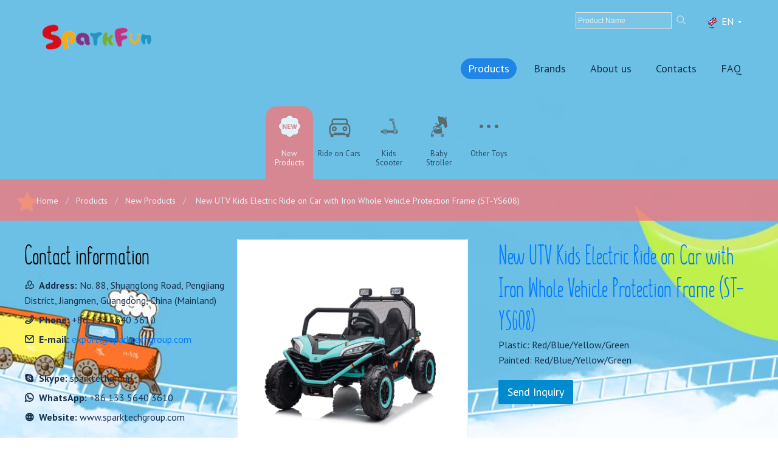

--- FILE ---
content_type: text/html; charset=utf-8
request_url: http://www.sparktechgroup.com/new-utv-kids-electric-ride-on-car-with-iron-whole-vehicle-protection-frame
body_size: 5532
content:
<!doctype html>
<html lang="en">

<head>
	<meta charset="utf-8">
	<meta http-equiv="X-UA-Compatible" content="IE=edge">
	<meta name="viewport" content="initial-scale=1, maximum-scale=1">
	<meta name="apple-mobile-web-app-capable" content="yes">
	<link rel="shortcut icon" href="http://static.sparktechgroup.com/img/favicon.ico" />
	<link rel="icon" href="http://static.sparktechgroup.com/img/favicon.ico" />
	<meta name="apple-mobile-web-app-status-bar-style" content="black">
	<title>China New UTV Kids Electric Ride on Car with Iron Whole Vehicle Protection Frame (ST-YS608) Suppliers, Manufacturers and Factory - Wholesale Products - Spark Technology</title>
	<meta name="keywords" content="New UTV Kids Electric Ride on Car with Iron Whole Vehicle Protection Frame (ST-YS608), China, manufacturers, suppliers, factory, wholesale" />
	<meta name="description" content="Spark Technology is one of the leading China New UTV Kids Electric Ride on Car with Iron Whole Vehicle Protection Frame (ST-YS608) manufacturers and suppliers, welcome to wholesale New UTV Kids Electric Ride on Car with Iron Whole Vehicle Protection Frame (ST-YS608) from our factory." />
	<meta name="viewport" content="width=device-width, initial-scale=1.0, minimum-scale=1.0, maximum-scale=1.0, user-scalable=no">
	<meta http-equiv="X-UA-Compatible" content="IE=edge,chrome=1">
	<link href="https://fonts.googleapis.com/css?family=PT+Sans:400,400i,700,700i&subset=cyrillic" rel="stylesheet">
	<link rel="stylesheet" href="http://static.sparktechgroup.com/css/build.css" type="text/css" media="all" />
	<link rel="stylesheet" href="//at.alicdn.com/t/font_631319_dp19kxmx0pu.css" />
	<script src="http://static.sparktechgroup.com/assets/vendor/jquery/jquery.min.js"></script>
	</head>

<body>
	<div class="container" id="jsContainer">

		<div class="header" id="jsHeader">
			<div class="wrapper">
				<a href="/" class="logo">
					<img alt="Logo" src="http://static.sparktechgroup.com/img/logo.png" />
					<img alt="Logo" src="http://static.sparktechgroup.com/img/logo.png" />
				</a>

				<div id="btnMenu" class="btn"><span></span></div>

				<nav class="navLang" id="jsNavLang">
					<a href="javascript:;" class="navLangHead" id="jsNavLangTrigger">
						<span>EN</span>
					</a>

					<ul class="navLangBody">
						<li class="lang-en"><a href="http://en.sparktechgroup.com"><span><img src="http://static.sparktechgroup.com/img/lang/en.png">English</span></a><li class="lang-ar"><a href="http://ar.sparktechgroup.com"><span><img src="http://static.sparktechgroup.com/img/lang/ar.png">Arabic</span></a><li class="lang-fr"><a href="http://fr.sparktechgroup.com"><span><img src="http://static.sparktechgroup.com/img/lang/fr.png">French</span></a><li class="lang-de"><a href="http://de.sparktechgroup.com"><span><img src="http://static.sparktechgroup.com/img/lang/de.png">German</span></a><li class="lang-it"><a href="http://it.sparktechgroup.com"><span><img src="http://static.sparktechgroup.com/img/lang/it.png">Italian</span></a><li class="lang-ja"><a href="http://ja.sparktechgroup.com"><span><img src="http://static.sparktechgroup.com/img/lang/ja.png">Japanese</span></a><li class="lang-ko"><a href="http://ko.sparktechgroup.com"><span><img src="http://static.sparktechgroup.com/img/lang/ko.png">Korean</span></a><li class="lang-pt"><a href="http://pt.sparktechgroup.com"><span><img src="http://static.sparktechgroup.com/img/lang/pt.png">Portuguese</span></a><li class="lang-ru"><a href="http://ru.sparktechgroup.com"><span><img src="http://static.sparktechgroup.com/img/lang/ru.png">Russian</span></a><li class="lang-es"><a href="http://es.sparktechgroup.com"><span><img src="http://static.sparktechgroup.com/img/lang/es.png">Spanish</span></a><li class="lang-th"><a href="http://th.sparktechgroup.com"><span><img src="http://static.sparktechgroup.com/img/lang/th.png">Thai</span></a><li class="lang-tr"><a href="http://tr.sparktechgroup.com"><span><img src="http://static.sparktechgroup.com/img/lang/tr.png">Turkish</span></a><li class="lang-vi"><a href="http://vi.sparktechgroup.com"><span><img src="http://static.sparktechgroup.com/img/lang/vi.png">Vietnamese</span></a>					</ul>
				</nav>

				<div class="searchForm">
					<form action="/search/result" method="get">
						<input type="text" name="words" required>
						<Button><i class="iconfont icon-cx"></i></Button>
					</form>
				</div>

				<nav class="navMain clearfix">
					<ul>
														<li class=" hasSub selected">
									<a href="/products">Products</a>
									<ul class="dropdown">
																					<li class=" hasSub">
												<a data-color="#F2797E" href="/new-p-1">
													<i aria-hidden="true" class="iconSVG figure2 iconfont icon-jinrishangxin"></i><br>
													New Products												</a>
											</li>
																					<li class=" hasSub">
												<a data-color="#7299C6" href="/ride-on-cars-1">
													<i aria-hidden="true" class="iconSVG figure2 iconfont icon-car"></i><br>
													Ride on Cars												</a>
											</li>
																					<li class=" hasSub">
												<a data-color="#96D4DF" href="/kids-scooter-1">
													<i aria-hidden="true" class="iconSVG figure2 iconfont icon-huabanche"></i><br>
													Kids Scooter												</a>
											</li>
																					<li class=" hasSub">
												<a data-color="#F5D158" href="/baby-stroller-1">
													<i aria-hidden="true" class="iconSVG figure2 iconfont icon-gaojingguantuiche"></i><br>
													Baby Stroller												</a>
											</li>
																					<li class=" hasSub">
												<a data-color="#F0CEC5" href="/other-toys-1">
													<i aria-hidden="true" class="iconSVG figure2 iconfont icon-qita"></i><br>
													Other Toys												</a>
											</li>
																			</ul>
								</li>
															<li class=" hasSub">
									<a href="/brands">Brands</a>
									<ul class="dropdown">
																					<li class=" hasSub">
												<a data-color="#F2797E" href="/bmw-1">
													<i aria-hidden="true" class="iconSVG figure2 iconfont icon-baoma"></i><br>
													BMW												</a>
											</li>
																					<li class=" hasSub">
												<a data-color="#7299C6" href="/mercedes-benz-1">
													<i aria-hidden="true" class="iconSVG figure2 iconfont icon-benchi"></i><br>
													Mercedes Benz												</a>
											</li>
																					<li class=" hasSub">
												<a data-color="#96D4DF" href="/audi-1">
													<i aria-hidden="true" class="iconSVG figure2 iconfont icon-aodi"></i><br>
													Audi												</a>
											</li>
																					<li class=" hasSub">
												<a data-color="#F5D158" href="/ford-1">
													<i aria-hidden="true" class="iconSVG figure2 iconfont icon-fute"></i><br>
													Ford												</a>
											</li>
																					<li class=" hasSub">
												<a data-color="#F0CEC5" href="/volkswagen-1">
													<i aria-hidden="true" class="iconSVG figure2 iconfont icon-dazhong1193378easyiconnet"></i><br>
													Volkswagen												</a>
											</li>
																					<li class=" hasSub">
												<a data-color="#9BD2AD" href="/land-rover-1">
													<i aria-hidden="true" class="iconSVG figure2 iconfont icon-luhu"></i><br>
													Land Rover												</a>
											</li>
																					<li class=" hasSub">
												<a data-color="#AAC7E8" href="/maserati-1">
													<i aria-hidden="true" class="iconSVG figure2 iconfont icon-msld"></i><br>
													Maserati 												</a>
											</li>
																					<li class=" hasSub">
												<a data-color="#F9A767" href="/jaguar-1">
													<i aria-hidden="true" class="iconSVG figure2 iconfont icon-jiebao"></i><br>
													Jaguar												</a>
											</li>
																					<li class=" hasSub">
												<a data-color="#D4AFBC" href="/volvo-1">
													<i aria-hidden="true" class="iconSVG figure2 iconfont icon-woerwo"></i><br>
													Volvo												</a>
											</li>
																					<li class=" hasSub">
												<a data-color="#F2797E" href="/others2-1">
													<i aria-hidden="true" class="iconSVG figure2 iconfont icon-qita"></i><br>
													Others												</a>
											</li>
																			</ul>
								</li>
															<li class=" ">
									<a href="/about-us">About us</a>
																	</li>
														<li class=" ">
									<a href="/contact-us">Contacts</a>
																	</li>
														<li class=" ">
									<a href="/faq">FAQ</a>
																	</li>
											</ul>
				</nav>
			</div>
		</div>
		<!-- /.header -->

		<div class="main_body">
			<section class="main">
	<div class="mainHead">
		<div class="bar barProducts top">
			<div class="products invert">
								<a data-color="#F2797E" href="/new-p-1" class="productsItem productsItem1 selected">
					<i aria-hidden="true" class="iconSVG figure1 iconfont icon-jinrishangxin"></i>
					<span>New Products</span>
				</a>
								<a data-color="#7299C6" href="/ride-on-cars-1" class="productsItem productsItem1">
					<i aria-hidden="true" class="iconSVG figure1 iconfont icon-car"></i>
					<span>Ride on Cars</span>
				</a>
								<a data-color="#96D4DF" href="/kids-scooter-1" class="productsItem productsItem1">
					<i aria-hidden="true" class="iconSVG figure1 iconfont icon-huabanche"></i>
					<span>Kids Scooter</span>
				</a>
								<a data-color="#F5D158" href="/baby-stroller-1" class="productsItem productsItem1">
					<i aria-hidden="true" class="iconSVG figure1 iconfont icon-gaojingguantuiche"></i>
					<span>Baby Stroller</span>
				</a>
								<a data-color="#F0CEC5" href="/other-toys-1" class="productsItem productsItem1">
					<i aria-hidden="true" class="iconSVG figure1 iconfont icon-qita"></i>
					<span>Other Toys</span>
				</a>
							</div>
		</div>
		<!-- /.bar -->

		<div class="figure2" style="background-color: #F2797E; opacity:0.8;">
			<div class="breadcrumbsWrap productNav">
				<div class="wrapper">
					<nav class="breadcrumbs">
						<ul>
							<li><a href="/">Home</a></li>
							<li><a href="/products">Products</a></li>
														<li><a href="/new-p-1">New Products</a></li>
														<li>
								New UTV Kids Electric Ride on Car with Iron Whole Vehicle Protection Frame (ST-YS608)							</li>
						</ul>
					</nav>
				</div>
			</div>
			<!-- /.breadcrumbsWrap -->
		</div>
	</div>
	<!-- /.mainHead -->

	<div class="mainBody productDetail">
		<div class="block productMain">
			<section class="section sectionIntro clearfix">
								<div class="pd_slide">
					<div class="small-box">
						<img src="http://static.sparktechgroup.com/files/202212/638d99db21d4d_UTVI06.jpg" title="New UTV Kids Electric Ride on Car with Iron Whole Vehicle Protection Frame (ST-YS608)">
						<span class="hover"></span>
					</div>
										<div class="thumbnail-box">
						<a href="javascript:;" class="btn btn-prev"></a>
						<a href="javascript:;" class="btn btn-next"></a>
						<div class="list">
							<ul class="wrapper">
																<li class="item" data-src="http://static.sparktechgroup.com/files/202212/638d99fd4af75_UTVI03.jpg">
									<img src="http://static.sparktechgroup.com/files/202212/638d99fd4af75_UTVI03.jpg_100_0_thumb" title="New UTV Kids Electric Ride on Car with Iron Whole Vehicle Protection Frame (ST-YS608) (image:1)">
								</li>
																<li class="item" data-src="http://static.sparktechgroup.com/files/202212/638d9a0b937f3_UTVI07.jpg">
									<img src="http://static.sparktechgroup.com/files/202212/638d9a0b937f3_UTVI07.jpg_100_0_thumb" title="New UTV Kids Electric Ride on Car with Iron Whole Vehicle Protection Frame (ST-YS608) (image:2)">
								</li>
															</ul>
						</div>
					</div>
										<div class="big-box">
						<img src="http://static.sparktechgroup.com/files/202212/638d99db21d4d_UTVI06.jpg">
					</div>
				</div>
								<div class="topIntro">
					<h1 class="titleBlock">New UTV Kids Electric Ride on Car with Iron Whole Vehicle Protection Frame (ST-YS608)</h1>
					<p class="noteBlock">
						Plastic: Red/Blue/Yellow/Green<br>Painted: Red/Blue/Yellow/Green					</p>
					<div class="buybtn"><a href="#F1" id="buybtn">Send Inquiry</a></div>
				</div>
			</section>
			<!-- /.sectionIntro -->

			<section class="section sectionDescription">
				<h2 class="titleSection"><i class="iconfont icon-label"></i> Full Description</h2>

				<div class="article">
					<h3>
	<strong><span style="font-family:Verdana;">Product Specification:</span></strong> 
</h3>
<p class="p" style="margin-left:0pt;text-indent:0pt;">
	<span style="font-family:Verdana;"><span style="color:#333333;font-family:Arial, Helvetica, sans-serif, 宋体, &quot;font-size:12px;background-color:#FFFFFF;"><span style="color:#333333;font-family:Arial, Helvetica, sans-serif, 宋体, &quot;font-size:12px;background-color:#FFFFFF;"><span style="color:#333333;font-family:Arial, Helvetica, sans-serif, 宋体, &quot;font-size:12px;background-color:#FFFFFF;"><span style="color:#333333;font-family:Arial, Helvetica, sans-serif, 宋体, &quot;font-size:12px;background-color:#FFFFFF;">Battery: 1*12V10AH</span><br />
<span style="color:#333333;font-family:Arial, Helvetica, sans-serif, 宋体, &quot;font-size:12px;background-color:#FFFFFF;">Charger: 12V1000mA</span><br />
<span style="color:#333333;font-family:Arial, Helvetica, sans-serif, 宋体, &quot;font-size:12px;background-color:#FFFFFF;">Motor: 4*40W</span><br />
<span style="color:#333333;font-family:Arial, Helvetica, sans-serif, 宋体, &quot;font-size:12px;background-color:#FFFFFF;">Maximum Capacity: 60KGS</span><br />
<span style="color:#333333;font-family:Arial, Helvetica, sans-serif, 宋体, &quot;font-size:12px;background-color:#FFFFFF;">G.wt./N.wt.: 34/30 KGS</span><br />
<span style="color:#333333;font-family:Arial, Helvetica, sans-serif, 宋体, &quot;font-size:12px;background-color:#FFFFFF;">Product Size:121*80.5*80cm</span><br />
<span style="color:#333333;font-family:Arial, Helvetica, sans-serif, 宋体, &quot;font-size:12px;background-color:#FFFFFF;">Carton Size: 118*66*38cm</span><br />
<span style="color:#333333;font-family:Arial, Helvetica, sans-serif, 宋体, &quot;font-size:12px;background-color:#FFFFFF;">Volume/CTN: 0.296CMB</span><br />
<span style="color:#333333;font-family:Arial, Helvetica, sans-serif, 宋体, &quot;font-size:12px;background-color:#FFFFFF;">Qtty/40HQ: 239PCS</span><br />
<span style="color:#333333;font-family:Arial, Helvetica, sans-serif, 宋体, &quot;font-size:12px;background-color:#FFFFFF;">Suitable age: 3-8 years old</span><br />
<span style="color:#333333;font-family:Arial, Helvetica, sans-serif, 宋体, &quot;font-size:12px;background-color:#FFFFFF;">Speed: 3-6 Km/h</span></span><span style="color:#333333;font-family:Arial, Helvetica, sans-serif, 宋体, &quot;font-size:12px;background-color:#FFFFFF;"></span></span><span style="color:#333333;font-family:Arial, Helvetica, sans-serif, 宋体, &quot;font-size:12px;background-color:#FFFFFF;"></span></span><span style="color:#333333;font-family:Arial, Helvetica, sans-serif, 宋体, &quot;font-size:12px;background-color:#FFFFFF;"></span><br />
</span> 
</p>
<h3>
	<strong><span style="font-family:Verdana;">Product Function:</span></strong> 
</h3>
<p>
	<span style="font-family:Verdana;"><span style="color:#333333;font-family:Arial, Helvetica, sans-serif, 宋体, &quot;font-size:12px;background-color:#FFFFFF;"><span style="color:#333333;font-family:Arial, Helvetica, sans-serif, 宋体, &quot;font-size:12px;background-color:#FFFFFF;"><span style="color:#333333;font-family:Arial, Helvetica, sans-serif, 宋体, &quot;font-size:12px;background-color:#FFFFFF;"><span style="color:#333333;font-family:Arial, Helvetica, sans-serif, 宋体, &quot;font-size:12px;background-color:#FFFFFF;">1. Remote control: 2.4G</span><br />
<span style="color:#333333;font-family:Arial, Helvetica, sans-serif, 宋体, &quot;font-size:12px;background-color:#FFFFFF;">2. Forward and backward</span><br />
<span style="color:#333333;font-family:Arial, Helvetica, sans-serif, 宋体, &quot;font-size:12px;background-color:#FFFFFF;">3. MP3, USB socket, FM, bluetooth connection multi-function player, volume control</span><br />
<span style="color:#333333;font-family:Arial, Helvetica, sans-serif, 宋体, &quot;font-size:12px;background-color:#FFFFFF;">4. Power display</span><br />
<span style="color:#333333;font-family:Arial, Helvetica, sans-serif, 宋体, &quot;font-size:12px;background-color:#FFFFFF;">5. Horn,lights</span><br />
<span style="color:#333333;font-family:Arial, Helvetica, sans-serif, 宋体, &quot;font-size:12px;background-color:#FFFFFF;">6. Foot pedal/Remote control</span><br />
<span style="color:#333333;font-family:Arial, Helvetica, sans-serif, 宋体, &quot;font-size:12px;background-color:#FFFFFF;">7. High/low speed</span><br />
<span style="color:#333333;font-family:Arial, Helvetica, sans-serif, 宋体, &quot;font-size:12px;background-color:#FFFFFF;">8. Two seats</span><br />
<span style="color:#333333;font-family:Arial, Helvetica, sans-serif, 宋体, &quot;font-size:12px;background-color:#FFFFFF;">9. Iron whole vehicle protection frame</span></span><span style="color:#333333;font-family:Arial, Helvetica, sans-serif, 宋体, &quot;font-size:12px;background-color:#FFFFFF;"></span></span></span><br />
</span> 
</p>
<h3>
	<strong><span style="font-family:Verdana;">Options:</span></strong> 
</h3>
<p>
	<span style="font-family:Verdana;"><span style="color:#333333;font-family:Arial, Helvetica, sans-serif, 宋体, &quot;font-size:12px;background-color:#FFFFFF;"><span style="color:#333333;font-family:Arial, Helvetica, sans-serif, 宋体, &quot;font-size:12px;background-color:#FFFFFF;"><span style="color:#333333;font-family:Arial, Helvetica, sans-serif, 宋体, &quot;font-size:12px;background-color:#FFFFFF;"><span style="color:#333333;font-family:Arial, Helvetica, sans-serif, 宋体, &quot;font-size:12px;background-color:#FFFFFF;">1*24V7AH Battery+4*80W Motors</span><br />
<span style="color:#333333;font-family:Arial, Helvetica, sans-serif, 宋体, &quot;font-size:12px;background-color:#FFFFFF;">Painted</span><br />
<span style="color:#333333;font-family:Arial, Helvetica, sans-serif, 宋体, &quot;font-size:12px;background-color:#FFFFFF;">EVA Wheel</span><br />
<span style="color:#333333;font-family:Arial, Helvetica, sans-serif, 宋体, &quot;font-size:12px;background-color:#FFFFFF;">Leather Seater</span></span></span></span><br />
<br />
&nbsp; &nbsp;&nbsp;</span> 
</p>
<br />
<p>
	<br />
</p>				</div>
				<!-- /.article -->

				<a name="F1"></a>
				<div class="barShare">
					<span>Share</span>
					<div class="socials socialsShare">
						<div class='jsshare'><span class='st_facebook_large' displayText='Facebook'></span><span class='st_twitter_large' displayText='Tweet'></span>
							<span class='st_linkedin_large' displayText='LinkedIn'></span><span class='st_pinterest_large' displayText='Pinterest'></span>
							<span class='st_sharethis_large' displayText='ShareThis'></span>
						</div>
					</div>
					<!-- /.socials -->
				</div>
				<!-- /.barShare -->
				<div class="form formBasic formContacts clearfix">
					<h3 class="title">Send an inquiry</h3>

					<p class="msg formNote">Fill in the fields in the form below.
					</p>

					<form name="contacts" action="/inquiry/product" method="post">
						<input type="hidden" name="productId" value="838" />
						<div class="formRow col2"><label for="contacts_name">*Name</label>
							<div class="field  fieldText"><input type="text" id="contacts_name" name="name" class="required-entry" maxlength="40" required="required" /></div>
							<!-- /.field -->
						</div>
						<!-- /.formRow -->
						<div class="formRow col2"><label for="contacts_email" class="required">E-mail</label>
							<div class="field  fieldText"><input type="email" id="contacts_email" name="email" maxlength="50" required="required" class="required-entry validation-email" /></div>
							<!-- /.field -->
						</div>
						<!-- /.formRow -->
						<div class="formRow col2"><label for="contacts_phone">Phone</label>
							<div class="field  fieldText"><input type="text" id="contacts_phone" name="phone" class="validation-phone" maxlength="40" /></div>
							<!-- /.field -->
						</div>
						<!-- /.formRow -->
						<div class="formRow col2"><label for="contacts_company">Company</label>
							<div class="field  fieldText"><input type="text" id="contacts_company" name="company" class="required-entry" maxlength="140" /></div>
							<!-- /.field -->
						</div>
						<!-- /.formRow -->
						<div class="formRow"><label for="contacts_title">Title</label>
							<div class="field  fieldText"><input type="text" id="contacts_title" name="title" class="required-entry" maxlength="340" /></div>
							<!-- /.field -->
						</div>
						<!-- /.formRow -->
						<div class="formRow"><label for="contacts_message" class="required">Message</label>
							<div class="field  fieldArea "><textarea id="contacts_message" name="message" required="required" class="required-entry" cols="30" rows="10" maxlength="2000"></textarea></div>
							<!-- /.field -->
						</div>
						<!-- /.formRow -->
												<div>
							<div class="btns">
								<button type="submit" id="contactFormSubmitBtn" class="btn btnSecondary">Send</button>
							</div>
						</div>
					</form>
				</div>
			</section>
			<!-- /.sectionDescription -->
		</div>
		<!-- /.block -->

		<section class="productSidebar">
			<article class="article">
				<h4>Contact information</h4>
				<p><i class="iconfont icon-address"></i><strong>Address:</strong>
					No. 88, Shuanglong Road, Pengjiang District, Jiangmen, Guangdong, China (Mainland)				</p>
				<p><i class="iconfont icon-phone"></i><strong>Phone:</strong>
					+86 133 5640 3610				</p>
				<p><i class="iconfont icon-email"></i><strong>E-mail:</strong> <a href=" mailto:export@sparktechgroup.com">export@sparktechgroup.com</a></p>
				<p>&nbsp;</p>
				<p><i class="iconfont icon-skype"></i><strong>Skype:</strong>
					sparktechgroup				</p>
				<p><i class="iconfont icon-whatsapp"></i><strong>WhatsApp:</strong>
					+86 133 5640 3610				</p>
				<p><i class="iconfont icon-web"></i><strong>Website:</strong>
					www.sparktechgroup.com				</p>
			</article>
		</section>
	</div>
	<!-- /.mainBody -->
</section>
<script src="http://static.sparktechgroup.com/js/magnifier.js"></script>
<script>
	$(function() {
		$('.pd_slide').magnifier();
		$('.small-box, .imgWrapper').zoomImg();
	});
</script>
<script type="text/javascript" src="http://w.sharethis.com/button/buttons.js"></script>
<ul id="local_messages">
	<li>Please enter the Name!</li>
	<li>Please enter the E-mail!</li>
	<li>Please enter a valid E-mail!</li>
	<li>Please enter the Message!</li>
	<li>The message cannot exceed 2000 characters!</li>
	<li>Send successfully, we will contact you soon!</li>
	<li>Please input your email here</li>
	<li>Enter your inquiry details such as product name, color, size, quantity, material, etc.</li>
	<li>Send failed, please try again!</li>
	<li>Send failed, form is expired, please reload page!</li>
</ul>		</div>

		<footer class="footer">
			<div class="footerTop">
				<div class="wrapper">
					<div class="cols">
						<div class="col col1of4">
							<p class="titleFooter">
								For Clients							</p>

							<div class="article">
								<p><a href="/about-us">About us</a></p>
								<p><a href="/contact-us">Contact us</a></p>
								<p><a href="/products">Products</a></p>
							</div>
						</div>
						<div class="col col1of4">
							<p class="titleFooter">
								Follow Us							</p>

							<div class="article">
								<!-- <p><a title="Terms &amp; conditions" href="/terms-conditions">Terms &amp; conditions</a></p> -->
								<p class="social_link">
									<a href="http://www.sparktechgroup.com" target="_blank">
										<img src="http://static.sparktechgroup.com/img/facebook.png">
									</a>
									<a href="http://www.sparktechgroup.com" target="_blank">
										<img src="http://static.sparktechgroup.com/img/twitter.png">
									</a>
									<a href="http://www.sparktechgroup.com" target="_blank">
										<img src="http://static.sparktechgroup.com/img/youtube.png">
									</a>
									<a href="http://www.sparktechgroup.com" target="_blank">
										<img src="http://static.sparktechgroup.com/img/linkedin.png">
									</a>
								</p>

								<div class="searchForm2">
									<form action="/search/result" method="get">
										<input type="text" name="words" required>
										<Button><i class="iconfont icon-cx"></i></Button>
									</form>
								</div>
							</div>
						</div>
						<div class="col col1of4">
							<p class="titleFooter">
								Call Us							</p>

							<a href="tel:+86 133 5640 3610" class="phone">+86 133 5640 3610</a>
						</div>

						<!-- <div class="col col1of4">
							<div class="socials socialsFooter">

							</div>
						</div> -->
					</div>

				</div>
			</div>
			<!-- /.footerTop -->

			<div class="footerBottom">
				<div class="wrapper">
					<p class="copy">&copy;
						SparkTech. </p>

					<div class="stenik">
						<i class="iconfont icon-top go-top" onclick="$(window).scrollTop(0);"></i>

						<!-- <p>Website from<a target="_blank" href="#">Junstyle</a></p> -->
					</div>
				</div>
			</div>
			<!-- /.footerBottom -->
		</footer>
		<!-- /.footer -->

	</div>
	<!-- /.container -->

	<ul id="search_messages">
		<li>Product Name</li>
	</ul>
	<script src="http://static.sparktechgroup.com/js/main.js"></script>
	<!-- <div style="position:fixed; right:2px; bottom:100px; z-index:10000;">
		<script language="javascript" src="https://api.pop800.com/800.js?n=574437&t=3&l=en"></script>
		<div style="display:none;"><a href="http://www.pop800.com">Live Chat</a></div>
	</div> -->

	</body>

</html>

--- FILE ---
content_type: text/css
request_url: http://static.sparktechgroup.com/css/build.css
body_size: 18432
content:
#cboxWrapper,.cboxPhoto{max-width:none}.cboxIframe,.cboxPhoto{display:block;border:0}#cboxClose:active,#cboxClose:focus,#cboxNext:active,#cboxNext:focus,#cboxPrevious:active,#cboxPrevious:focus,#cboxSlideshow:active,#colorbox,*,.slick-list:focus,a:active,a:focus{outline:0}#cboxTitle,.barProducts.top .products,.center,.productsItem,.swiper-pagination,.swiper-zoom-container{text-align:center}.article ul,.breadcrumbs ul,.paging ul,nav ul{list-style:none}#cboxOverlay,#cboxWrapper,#colorbox{position:absolute;top:0;left:0;z-index:9999}#cboxOverlay{position:fixed;width:100%;height:100%;overflow:hidden;background:#000;opacity:.5!important}#cboxBottomLeft,#cboxMiddleLeft{clear:left}.clear,.clearfix:after,.header .navMain,.slick-track:after{clear:both}#cboxTitle{margin:0}#cboxLoadingGraphic,#cboxLoadingOverlay{position:absolute;top:0;left:0;width:100%;height:100%}.cboxPhoto{float:left;margin:auto;-ms-interpolation-mode:bicubic}.article *,.article table{max-width:100%}.cboxIframe{width:100%;height:100%;padding:0;margin:0}#cboxContent,#cboxLoadedContent,#colorbox{box-sizing:content-box;-moz-box-sizing:content-box;-webkit-box-sizing:content-box}#cboxContent{position:relative;margin-top:32px;background:#fff}.cboxIframe{background:#000}#cboxClose,#cboxNext,#cboxPrevious{opacity:.7;background-color:transparent;background-repeat:no-repeat;background-position:center}#cboxError{padding:50px;border:1px solid #ccc}#cboxLoadingGraphic{background:url(../img/loader.gif) center center no-repeat}#cboxLoadingOverlay{background:#fff}#cboxCurrent{position:absolute;top:-22px;right:205px;text-indent:-9999px}#cboxClose,#cboxNext,#cboxPrevious,#cboxSlideshow{cursor:pointer;border:0;padding:0;margin:0;overflow:visible;text-indent:-9999px;width:20px;height:20px;position:absolute;top:-20px;transition:all .3s}#cboxTitle{position:absolute;bottom:-30px;left:0;right:0;padding:0 10px;font-family:inherit;font-size:18px;line-height:22px;color:#284053;text-transform:uppercase}#cboxNext,#cboxPrevious{position:absolute;top:50%;width:50px;height:50px;margin:-15px 0 0;outline:0}#cboxNext:hover,#cboxPrevious:hover{opacity:1}#cboxPrevious{left:0;background-image:url(../img/cboxPrev.svg)}#cboxNext{right:0;background-image:url(../img/cboxNext.svg)}#cboxClose{top:-40px;right:-40px;width:30px;height:30px;background-image:url(../img/cboxClose.svg)}#cboxClose:hover{opacity:1;-ms-transform:rotate(90deg);transform:rotate(90deg)}.toast-title{font-weight:700}.toast-message{-ms-word-wrap:break-word;word-wrap:break-word}.toast-message a,.toast-message label{color:#fff}.toast-message a:hover{color:#ccc;text-decoration:none}.toast-close-button{position:relative;right:-.3em;top:-.3em;float:right;font-size:20px;font-weight:700;color:#fff;-webkit-text-shadow:0 1px 0 #fff;text-shadow:0 1px 0 #fff}.toast-top-center,.toast-top-full-width{top:0;right:0;width:100%}.toast-close-button:focus,.toast-close-button:hover{color:#000;text-decoration:none;cursor:pointer}button.toast-close-button{padding:0;cursor:pointer;background:0 0;border:0;-webkit-appearance:none}.toast-bottom-center{bottom:0;right:0;width:100%}.toast-bottom-full-width{bottom:0;right:0;width:100%}.toast-top-left{top:12px;left:12px}.toast-top-right{top:12px;right:12px}.toast-bottom-right{right:12px;bottom:12px}.toast-bottom-left{bottom:12px;left:12px}#toast-container{position:fixed;z-index:999999;pointer-events:none}#toast-container *{box-sizing:border-box}#toast-container>div{position:relative;pointer-events:auto;overflow:hidden;margin:0 0 6px;padding:15px 15px 15px 50px;width:300px;border-radius:3px;background-position:15px center;background-repeat:no-repeat;color:#fff;-ms-filter:progid:DXImageTransform.Microsoft.Alpha(Opacity=80);filter:alpha(opacity=80)}#toast-container>:hover{box-shadow:0 0 12px #000;opacity:1;-ms-filter:progid:DXImageTransform.Microsoft.Alpha(Opacity=100);filter:alpha(opacity=100);cursor:pointer}#toast-container>.toast-info{background-image:url([data-uri])!important}#toast-container>.toast-error{background-image:url([data-uri])!important}#toast-container>.toast-success{background-image:url([data-uri])!important}#toast-container>.toast-warning{background-image:url([data-uri])!important}#toast-container.toast-bottom-center>div,#toast-container.toast-top-center>div{width:300px;margin-left:auto;margin-right:auto}#toast-container.toast-bottom-full-width>div,#toast-container.toast-top-full-width>div{width:96%;margin-left:auto;margin-right:auto}.toast{background-color:#030303}.toast-progress{position:absolute;left:0;bottom:0;-ms-filter:progid:DXImageTransform.Microsoft.Alpha(Opacity=40);filter:alpha(opacity=40)}@media all and (max-width:240px){#toast-container>div{padding:8px 8px 8px 50px;width:11em}#toast-container .toast-close-button{right:-.2em;top:-.2em}}@media all and (min-width:241px) and (max-width:480px){#toast-container>div{padding:8px 8px 8px 50px;width:18em}#toast-container .toast-close-button{right:-.2em;top:-.2em}}@media all and (min-width:481px) and (max-width:768px){#toast-container>div{padding:15px 15px 15px 50px;width:25em}}.swiper-slide,.swiper-wrapper{width:100%;height:100%;position:relative}.swiper-container{margin-left:auto;margin-right:auto;position:relative;overflow:hidden;z-index:1}.swiper-container-no-flexbox .swiper-slide{float:left}.swiper-container-vertical>.swiper-wrapper{-ms-flex-direction:column;flex-direction:column}.swiper-wrapper{z-index:1;display:-ms-flexbox;display:flex;transition-property:transform;box-sizing:content-box}.swiper-container-android .swiper-slide,.swiper-wrapper{-ms-transform:translate3d(0,0,0);transform:translate3d(0,0,0)}.swiper-container-multirow>.swiper-wrapper{-webkit-box-lines:multiple;-moz-box-lines:multiple;-ms-flex-wrap:wrap;flex-wrap:wrap}.swiper-container-free-mode>.swiper-wrapper{transition-timing-function:ease-out;margin:0 auto}.swiper-slide{-webkit-flex-shrink:0;-ms-flex:0 0 auto;-ms-flex-negative:0;flex-shrink:0}.swiper-container-autoheight,.swiper-container-autoheight .swiper-slide{height:auto}.swiper-container-autoheight .swiper-wrapper{-ms-flex-align:start;align-items:flex-start;transition-property:transform,height}.swiper-container .swiper-notification{position:absolute;left:0;top:0;pointer-events:none;opacity:0;z-index:-1000}.swiper-wp8-horizontal{-ms-touch-action:pan-y;touch-action:pan-y}.swiper-wp8-vertical{-ms-touch-action:pan-x;touch-action:pan-x}.swiper-button-next,.swiper-button-prev{position:absolute;top:50%;width:27px;height:44px;margin-top:-22px;z-index:10;cursor:pointer;background-size:27px 44px;background-position:center;background-repeat:no-repeat}.swiper-button-next.swiper-button-disabled,.swiper-button-prev.swiper-button-disabled{opacity:.35;cursor:auto;pointer-events:none}.swiper-button-prev,.swiper-container-rtl .swiper-button-next{background-image:url("data:image/svg+xml;charset=utf-8,%3Csvg%20xmlns%3D'http%3A%2F%2Fwww.w3.org%2F2000%2Fsvg'%20viewBox%3D'0%200%2027%2044'%3E%3Cpath%20d%3D'M0%2C22L22%2C0l2.1%2C2.1L4.2%2C22l19.9%2C19.9L22%2C44L0%2C22L0%2C22L0%2C22z'%20fill%3D'%23007aff'%2F%3E%3C%2Fsvg%3E");left:10px;right:auto}.swiper-button-prev.swiper-button-black,.swiper-container-rtl .swiper-button-next.swiper-button-black{background-image:url("data:image/svg+xml;charset=utf-8,%3Csvg%20xmlns%3D'http%3A%2F%2Fwww.w3.org%2F2000%2Fsvg'%20viewBox%3D'0%200%2027%2044'%3E%3Cpath%20d%3D'M0%2C22L22%2C0l2.1%2C2.1L4.2%2C22l19.9%2C19.9L22%2C44L0%2C22L0%2C22L0%2C22z'%20fill%3D'%23000000'%2F%3E%3C%2Fsvg%3E")}.swiper-button-prev.swiper-button-white,.swiper-container-rtl .swiper-button-next.swiper-button-white{background-image:url("data:image/svg+xml;charset=utf-8,%3Csvg%20xmlns%3D'http%3A%2F%2Fwww.w3.org%2F2000%2Fsvg'%20viewBox%3D'0%200%2027%2044'%3E%3Cpath%20d%3D'M0%2C22L22%2C0l2.1%2C2.1L4.2%2C22l19.9%2C19.9L22%2C44L0%2C22L0%2C22L0%2C22z'%20fill%3D'%23ffffff'%2F%3E%3C%2Fsvg%3E")}.swiper-button-next,.swiper-container-rtl .swiper-button-prev{background-image:url("data:image/svg+xml;charset=utf-8,%3Csvg%20xmlns%3D'http%3A%2F%2Fwww.w3.org%2F2000%2Fsvg'%20viewBox%3D'0%200%2027%2044'%3E%3Cpath%20d%3D'M27%2C22L27%2C22L5%2C44l-2.1-2.1L22.8%2C22L2.9%2C2.1L5%2C0L27%2C22L27%2C22z'%20fill%3D'%23007aff'%2F%3E%3C%2Fsvg%3E");right:10px;left:auto}.swiper-button-next.swiper-button-black,.swiper-container-rtl .swiper-button-prev.swiper-button-black{background-image:url("data:image/svg+xml;charset=utf-8,%3Csvg%20xmlns%3D'http%3A%2F%2Fwww.w3.org%2F2000%2Fsvg'%20viewBox%3D'0%200%2027%2044'%3E%3Cpath%20d%3D'M27%2C22L27%2C22L5%2C44l-2.1-2.1L22.8%2C22L2.9%2C2.1L5%2C0L27%2C22L27%2C22z'%20fill%3D'%23000000'%2F%3E%3C%2Fsvg%3E")}.swiper-button-next.swiper-button-white,.swiper-container-rtl .swiper-button-prev.swiper-button-white{background-image:url("data:image/svg+xml;charset=utf-8,%3Csvg%20xmlns%3D'http%3A%2F%2Fwww.w3.org%2F2000%2Fsvg'%20viewBox%3D'0%200%2027%2044'%3E%3Cpath%20d%3D'M27%2C22L27%2C22L5%2C44l-2.1-2.1L22.8%2C22L2.9%2C2.1L5%2C0L27%2C22L27%2C22z'%20fill%3D'%23ffffff'%2F%3E%3C%2Fsvg%3E")}.swiper-pagination{position:absolute;transition:.3s;-ms-transform:translate3d(0,0,0);transform:translate3d(0,0,0);z-index:10}.swiper-pagination.swiper-pagination-hidden{opacity:0}.swiper-container-horizontal>.swiper-pagination-bullets,.swiper-pagination-custom,.swiper-pagination-fraction{bottom:10px;left:0;width:100%}.swiper-pagination-bullet{width:8px;height:8px;display:inline-block;border-radius:100%;background:#000;opacity:.2}button.swiper-pagination-bullet{border:none;margin:0;padding:0;box-shadow:none;-moz-appearance:none;-ms-appearance:none;-webkit-appearance:none;appearance:none}.swiper-pagination-clickable .swiper-pagination-bullet{cursor:pointer}.swiper-pagination-white .swiper-pagination-bullet{background:#fff}.swiper-pagination-bullet-active{opacity:1;background:#007aff}.swiper-pagination-white .swiper-pagination-bullet-active{background:#fff}.swiper-pagination-black .swiper-pagination-bullet-active{background:#000}.swiper-container-vertical>.swiper-pagination-bullets{right:10px;top:50%;-ms-transform:translate3d(0,-50%,0);transform:translate3d(0,-50%,0)}.swiper-container-vertical>.swiper-pagination-bullets .swiper-pagination-bullet{margin:5px 0;display:block}.swiper-container-horizontal>.swiper-pagination-bullets .swiper-pagination-bullet{margin:0 5px}.swiper-pagination-progress{background:rgba(0,0,0,.25);position:absolute}.swiper-pagination-progress .swiper-pagination-progressbar{background:#007aff;position:absolute;left:0;top:0;width:100%;height:100%;-ms-transform:scale(0);transform:scale(0);-ms-transform-origin:left top;transform-origin:left top}.swiper-container-rtl .swiper-pagination-progress .swiper-pagination-progressbar{-ms-transform-origin:right top;transform-origin:right top}.swiper-container-horizontal>.swiper-pagination-progress{width:100%;height:4px;left:0;top:0}.swiper-container-vertical>.swiper-pagination-progress{width:4px;height:100%;left:0;top:0}.swiper-pagination-progress.swiper-pagination-white{background:rgba(255,255,255,.5)}.swiper-pagination-progress.swiper-pagination-white .swiper-pagination-progressbar{background:#fff}.swiper-pagination-progress.swiper-pagination-black .swiper-pagination-progressbar{background:#000}.swiper-container-3d{-o-perspective:1200px;perspective:1200px}.swiper-container-3d .swiper-cube-shadow,.swiper-container-3d .swiper-slide,.swiper-container-3d .swiper-slide-shadow-bottom,.swiper-container-3d .swiper-slide-shadow-left,.swiper-container-3d .swiper-slide-shadow-right,.swiper-container-3d .swiper-slide-shadow-top,.swiper-container-3d .swiper-wrapper{transform-style:preserve-3d}.swiper-container-3d .swiper-slide-shadow-bottom,.swiper-container-3d .swiper-slide-shadow-left,.swiper-container-3d .swiper-slide-shadow-right,.swiper-container-3d .swiper-slide-shadow-top{position:absolute;left:0;top:0;width:100%;height:100%;pointer-events:none;z-index:10}.swiper-container-3d .swiper-slide-shadow-left{background-image:linear-gradient(to left,rgba(0,0,0,.5),rgba(0,0,0,0))}.swiper-container-3d .swiper-slide-shadow-right{background-image:linear-gradient(to right,rgba(0,0,0,.5),rgba(0,0,0,0))}.swiper-container-3d .swiper-slide-shadow-top{background-image:linear-gradient(to top,rgba(0,0,0,.5),rgba(0,0,0,0))}.swiper-container-3d .swiper-slide-shadow-bottom{background-image:linear-gradient(to bottom,rgba(0,0,0,.5),rgba(0,0,0,0))}.swiper-container-coverflow .swiper-wrapper,.swiper-container-flip .swiper-wrapper{-ms-perspective:1200px}.swiper-container-cube,.swiper-container-flip{overflow:visible}.swiper-container-cube .swiper-slide,.swiper-container-flip .swiper-slide{pointer-events:none;-webkit-backface-visibility:hidden;backface-visibility:hidden;z-index:1}.swiper-container-cube .swiper-slide .swiper-slide,.swiper-container-flip .swiper-slide .swiper-slide{pointer-events:none}.swiper-container-cube .swiper-slide-active,.swiper-container-cube .swiper-slide-active .swiper-slide-active,.swiper-container-flip .swiper-slide-active,.swiper-container-flip .swiper-slide-active .swiper-slide-active{pointer-events:auto}.swiper-container-cube .swiper-slide-shadow-bottom,.swiper-container-cube .swiper-slide-shadow-left,.swiper-container-cube .swiper-slide-shadow-right,.swiper-container-cube .swiper-slide-shadow-top,.swiper-container-flip .swiper-slide-shadow-bottom,.swiper-container-flip .swiper-slide-shadow-left,.swiper-container-flip .swiper-slide-shadow-right,.swiper-container-flip .swiper-slide-shadow-top{z-index:0;-webkit-backface-visibility:hidden;backface-visibility:hidden}.swiper-container-cube .swiper-slide{visibility:hidden;-ms-transform-origin:0 0;transform-origin:0 0;width:100%;height:100%}.swiper-container-cube.swiper-container-rtl .swiper-slide{-ms-transform-origin:100% 0;transform-origin:100% 0}.swiper-container-cube .swiper-slide-active,.swiper-container-cube .swiper-slide-next,.swiper-container-cube .swiper-slide-next+.swiper-slide,.swiper-container-cube .swiper-slide-prev{pointer-events:auto;visibility:visible}.slick-loading .slick-slide,.slick-loading .slick-track{visibility:hidden}.swiper-container-cube .swiper-cube-shadow{position:absolute;left:0;bottom:0;width:100%;height:100%;background:#000;opacity:.6;-webkit-filter:blur(50px);filter:blur(50px);z-index:0}.swiper-container-fade.swiper-container-free-mode .swiper-slide{transition-timing-function:ease-out}.swiper-container-fade .swiper-slide{pointer-events:none;transition-property:opacity}img,input,select,textarea{transition:all .3s}.swiper-container-fade .swiper-slide .swiper-slide{pointer-events:none}.swiper-container-fade .swiper-slide-active,.swiper-container-fade .swiper-slide-active .swiper-slide-active{pointer-events:auto}.swiper-zoom-container{width:100%;height:100%;display:-ms-flexbox;display:flex;-ms-flex-pack:center;justify-content:center;-ms-flex-align:center;align-items:center}.swiper-zoom-container>canvas,.swiper-zoom-container>img,.swiper-zoom-container>svg{max-width:100%;max-height:100%;object-fit:contain}.swiper-scrollbar{border-radius:10px;position:relative;-ms-touch-action:none;background:rgba(0,0,0,.1)}.swiper-container-horizontal>.swiper-scrollbar{position:absolute;left:1%;bottom:3px;z-index:50;height:5px;width:98%}.swiper-container-vertical>.swiper-scrollbar{position:absolute;right:3px;top:1%;z-index:50;width:5px;height:98%}.swiper-scrollbar-drag{height:100%;width:100%;position:relative;background:rgba(0,0,0,.5);border-radius:10px;left:0;top:0}.swiper-scrollbar-cursor-drag{cursor:move}.swiper-lazy-preloader{width:42px;height:42px;position:absolute;left:50%;top:50%;margin-left:-21px;margin-top:-21px;z-index:10;-ms-transform-origin:50%;transform-origin:50%;animation:swiper-preloader-spin 1s steps(12,end) infinite}.logo img,body,html{width:100%}.slick-list,.slick-slider,.slick-track{position:relative;display:block}*,.slick-list{margin:0;padding:0}.swiper-lazy-preloader:after{display:block;content:"";width:100%;height:100%;background-image:url("data:image/svg+xml;charset=utf-8,%3Csvg%20viewBox%3D'0%200%20120%20120'%20xmlns%3D'http%3A%2F%2Fwww.w3.org%2F2000%2Fsvg'%20xmlns%3Axlink%3D'http%3A%2F%2Fwww.w3.org%2F1999%2Fxlink'%3E%3Cdefs%3E%3Cline%20id%3D'l'%20x1%3D'60'%20x2%3D'60'%20y1%3D'7'%20y2%3D'27'%20stroke%3D'%236c6c6c'%20stroke-width%3D'11'%20stroke-linecap%3D'round'%2F%3E%3C%2Fdefs%3E%3Cg%3E%3Cuse%20xlink%3Ahref%3D'%23l'%20opacity%3D'.27'%2F%3E%3Cuse%20xlink%3Ahref%3D'%23l'%20opacity%3D'.27'%20transform%3D'rotate(30%2060%2C60)'%2F%3E%3Cuse%20xlink%3Ahref%3D'%23l'%20opacity%3D'.27'%20transform%3D'rotate(60%2060%2C60)'%2F%3E%3Cuse%20xlink%3Ahref%3D'%23l'%20opacity%3D'.27'%20transform%3D'rotate(90%2060%2C60)'%2F%3E%3Cuse%20xlink%3Ahref%3D'%23l'%20opacity%3D'.27'%20transform%3D'rotate(120%2060%2C60)'%2F%3E%3Cuse%20xlink%3Ahref%3D'%23l'%20opacity%3D'.27'%20transform%3D'rotate(150%2060%2C60)'%2F%3E%3Cuse%20xlink%3Ahref%3D'%23l'%20opacity%3D'.37'%20transform%3D'rotate(180%2060%2C60)'%2F%3E%3Cuse%20xlink%3Ahref%3D'%23l'%20opacity%3D'.46'%20transform%3D'rotate(210%2060%2C60)'%2F%3E%3Cuse%20xlink%3Ahref%3D'%23l'%20opacity%3D'.56'%20transform%3D'rotate(240%2060%2C60)'%2F%3E%3Cuse%20xlink%3Ahref%3D'%23l'%20opacity%3D'.66'%20transform%3D'rotate(270%2060%2C60)'%2F%3E%3Cuse%20xlink%3Ahref%3D'%23l'%20opacity%3D'.75'%20transform%3D'rotate(300%2060%2C60)'%2F%3E%3Cuse%20xlink%3Ahref%3D'%23l'%20opacity%3D'.85'%20transform%3D'rotate(330%2060%2C60)'%2F%3E%3C%2Fg%3E%3C%2Fsvg%3E");background-position:50%;background-size:100%;background-repeat:no-repeat}.swiper-lazy-preloader-white:after{background-image:url("data:image/svg+xml;charset=utf-8,%3Csvg%20viewBox%3D'0%200%20120%20120'%20xmlns%3D'http%3A%2F%2Fwww.w3.org%2F2000%2Fsvg'%20xmlns%3Axlink%3D'http%3A%2F%2Fwww.w3.org%2F1999%2Fxlink'%3E%3Cdefs%3E%3Cline%20id%3D'l'%20x1%3D'60'%20x2%3D'60'%20y1%3D'7'%20y2%3D'27'%20stroke%3D'%23fff'%20stroke-width%3D'11'%20stroke-linecap%3D'round'%2F%3E%3C%2Fdefs%3E%3Cg%3E%3Cuse%20xlink%3Ahref%3D'%23l'%20opacity%3D'.27'%2F%3E%3Cuse%20xlink%3Ahref%3D'%23l'%20opacity%3D'.27'%20transform%3D'rotate(30%2060%2C60)'%2F%3E%3Cuse%20xlink%3Ahref%3D'%23l'%20opacity%3D'.27'%20transform%3D'rotate(60%2060%2C60)'%2F%3E%3Cuse%20xlink%3Ahref%3D'%23l'%20opacity%3D'.27'%20transform%3D'rotate(90%2060%2C60)'%2F%3E%3Cuse%20xlink%3Ahref%3D'%23l'%20opacity%3D'.27'%20transform%3D'rotate(120%2060%2C60)'%2F%3E%3Cuse%20xlink%3Ahref%3D'%23l'%20opacity%3D'.27'%20transform%3D'rotate(150%2060%2C60)'%2F%3E%3Cuse%20xlink%3Ahref%3D'%23l'%20opacity%3D'.37'%20transform%3D'rotate(180%2060%2C60)'%2F%3E%3Cuse%20xlink%3Ahref%3D'%23l'%20opacity%3D'.46'%20transform%3D'rotate(210%2060%2C60)'%2F%3E%3Cuse%20xlink%3Ahref%3D'%23l'%20opacity%3D'.56'%20transform%3D'rotate(240%2060%2C60)'%2F%3E%3Cuse%20xlink%3Ahref%3D'%23l'%20opacity%3D'.66'%20transform%3D'rotate(270%2060%2C60)'%2F%3E%3Cuse%20xlink%3Ahref%3D'%23l'%20opacity%3D'.75'%20transform%3D'rotate(300%2060%2C60)'%2F%3E%3Cuse%20xlink%3Ahref%3D'%23l'%20opacity%3D'.85'%20transform%3D'rotate(330%2060%2C60)'%2F%3E%3C%2Fg%3E%3C%2Fsvg%3E")}@keyframes swiper-preloader-spin{100%{transform:rotate(360deg)}}.slick-slider{box-sizing:border-box;-webkit-user-select:none;-moz-user-select:none;-ms-user-select:none;user-select:none;-webkit-touch-callout:none;-khtml-user-select:none;-ms-touch-action:pan-y;touch-action:pan-y;-webkit-tap-highlight-color:transparent}.slick-list{overflow:hidden}.slick-list.dragging{cursor:pointer;cursor:hand}a,input[type=radio]:hover,input[type=checkbox]:hover,label:hover{cursor:pointer}.slick-slider .slick-list,.slick-slider .slick-track{-ms-transform:translate3d(0,0,0);transform:translate3d(0,0,0)}.slick-track{top:0;left:0}.slick-track:after,.slick-track:before{display:table;content:''}.slick-slide{display:none;float:left;height:100%;min-height:1px}[dir=rtl] .slick-slide{float:right}.slick-slide img{display:block}.slick-slide.slick-loading img{display:none}.slick-slide.dragging img{pointer-events:none}.slick-initialized .slick-slide{display:block}.slick-vertical .slick-slide{display:block;height:auto;border:1px solid transparent}.slick-arrow.slick-hidden{display:none}*{-webkit-overflow-scrolling:touch}::-moz-focus-inner{border:0}@font-face{font-family:'Summer Font';src:url(../fonts/summer_font_regular-webfont.woff2) format('woff2'),url(../fonts/summer_font_regular-webfont.woff) format('woff'),url(../fonts/summer_font_regular-webfont.svg#summer_fontregular) format('svg');font-weight:400;font-style:normal}@font-face{font-family:'Summer Font';src:url(../fonts/summer_font_regular_italic-webfont.woff2) format('woff2'),url(../fonts/summer_font_regular_italic-webfont.woff) format('woff'),url(../fonts/summer_font_regular_italic-webfont.svg#summer_fontregular_italic) format('svg');font-weight:400;font-style:italic}@font-face{font-family:'Summer Font';src:url(../fonts/summer_font_bold-webfont.woff2) format('woff2'),url(../fonts/summer_font_bold-webfont.woff) format('woff'),url(../fonts/summer_font_bold-webfont.svg#summer_fontbold) format('svg');font-weight:700;font-style:normal}@font-face{font-family:'Summer Font';src:url(../fonts/summer_font_bold_italic-webfont.woff2) format('woff2'),url(../fonts/summer_font_bold_italic-webfont.woff) format('woff'),url(../fonts/summer_font_bold_italic-webfont.svg#summer_fontbold_italic) format('svg');font-weight:700;font-style:italic}body{min-width:1200px;background:#fff;font-family:'PT Sans',sans-serif;font-size:16px;line-height:1.3;color:#19314d}.accentInstagram .note,.accentParallax .description .title,.article h1,.article h2,.article h3,.article h4,.article h5,.article h6,.barProducts .title,.block .titleBlock,.boxType1 .content .title,.boxType2 .title,.btnArticle,.btnPDF,.btnPrimary,.btnSecondary,.formBasic .title,.paging ul li,.sliderMain .description .title,select{font-family:'Summer Font',sans-serif}::-moz-selection{background:#e7e8ec;color:#7499c6}::selection{background:#e7e8ec;color:#7499c6}a{color:#7499c6;text-decoration:none}a:hover{text-decoration:underline}img{border:0;vertical-align:middle}ol,ul{list-style-position:inside}textarea{overflow:auto;resize:none}#btnMenu,.article,.article .tableMain,.barProducts,.barProducts .products,.cols,.container,.tooltip{overflow:hidden}.left{float:left}.right{float:right}.clearfix:after,.clearfix:before{display:table;content:" "}.show{display:block}.showCSS{opacity:1;visibility:visible}.hide{display:none}.hideCSS{opacity:0;visibility:hidden}.logo{display:block}.logo img{height:auto}.tooltip{font-size:100%;line-height:1.35;white-space:nowrap}.col{float:left;box-sizing:border-box}.col.col1of2{width:50%;padding:0 1%}.col.col1of3{width:33.33%;padding:0 1%}.col.col1of4{width:25%;padding:0 1%}.popup{display:none}#cboxLoadedContent .popup{display:block}#map{background:#ccc}.mapWrap.isActive{position:fixed;top:95px;bottom:264px;left:50%;width:560px;margin-left:20px}.mapWrap.isActive .mapLocations{height:100%}.mapLocations{height:650px}.mapContacts{width:100%;height:560px}.barProducts{padding:105px 20px 45px}.barProducts .title{float:left;padding-right:20px;font-size:72px;line-height:1;color:#242424}.header .navLang,.navMain>ul{float:right}.productsItem{display:inline-block;vertical-align:top;width:70px;padding:0 4px}.productsItem .iconSVG{width:50px;height:50px}.productsItem span{display:block;font-size:13px;line-height:15px;color:#19314d}.productsItem:hover{text-decoration:none}.productsItem:hover .iconSVG{fill:#7499c6}.productsItem:hover span{color:#ff657f}.barProducts.top{padding:20px 0 0}.barProducts.top .products .productsItem{height:104px;padding-top:10px;border-radius:18px 18px 0 0}.barProducts.top .products .productsItem span{padding-top:10px}.barProducts.top .products .productsItem.selected .iconSVG,.barProducts.top .products .productsItem:hover .iconSVG{fill:#fff}.barProducts.top .products .productsItem.selected span,.barProducts.top .products .productsItem:hover span{color:#fff}.products.invert .iconSVG{fill:#7499c6}.products.invert .productsItem:hover{background:0 0}.products.invert .productsItem:hover span{color:#ff657f}.container{position:relative;min-height:100%}.wrapper{width:1200px;margin:0 auto}.field input,.field select,.field textarea{width:100%;padding:14px 20px;font-size:24px;line-height:30px}input[type=range]{transition:none}.field input,.field select,.field textarea{box-sizing:border-box;-webkit-appearance:none;-moz-appearance:none;appearance:none}.field select::-ms-expand{display:none}.field input,.field textarea{display:block;height:60px;border:1px solid #e7e8ec;border-radius:2px;background:#fff;color:#7499c6}.field textarea{height:170px}.field select{position:relative;z-index:1;display:block;height:60px;border:1px solid #e7e8ec;border-radius:2px;color:#ff657f;-webkit-user-select:none;-moz-user-select:none;-ms-user-select:none;user-select:none}.fieldSelect:after,.fieldSelect:before{content:'';position:absolute;top:50%;z-index:2;display:block;width:15px;height:2px;background:#ff657f}.fieldSelect:before{right:14px;-ms-transform:rotate(-45deg);transform:rotate(-45deg)}.fieldSelect:after{right:24px;-ms-transform:rotate(45deg);transform:rotate(45deg)}.field input[type=file]{height:auto}.field input::-webkit-input-placeholder,.field textarea::-webkit-input-placeholder{opacity:1;color:#a7a7a7}.field input:-moz-placeholder,.field textarea:-moz-placeholder{opacity:1;color:#a7a7a7}.field input::-moz-placeholder,.field textarea::-moz-placeholder{opacity:1;color:#a7a7a7}.field input:-ms-input-placeholder,.field textarea:-ms-input-placeholder{opacity:1;color:#a7a7a7}.field input:focus,.field select:focus,.field textarea:focus{border-color:#7499c6}.field input[disabled],.field select[disabled],.field textarea[disabled]{background:#eee}.field{position:relative}.fieldError input,.fieldError select,.fieldError textarea{position:relative;border-color:#ff4b6a;color:#ff4b6a}.fieldError:after{content:'!';position:absolute;top:50%;left:10px;margin-top:-10px;font-size:20px;color:#ff4b6a;font-weight:700}.fieldSuccess input,.fieldSuccess select,.fieldSuccess textarea{position:relative;border-color:#28d0ae;color:#28d0ae}.fieldSuccess:after{content:'';position:absolute;top:50%;left:10px;width:20px;height:20px;margin-top:-10px}[class^=icon]{display:inline-block;vertical-align:-.15em}.iconSVG,i{transition:all .3s}.iconMore{width:26px;height:26px;fill:#fff;vertical-align:middle}.article ul li:before,.btn,.btnArticle{vertical-align:top;display:inline-block}.iconGallery{width:38px;height:33px;fill:#74777b}.iconLabel{width:32px;height:32px;fill:#74777b}#btnMenu span,#btnMenu:after,#btnMenu:before{content:"";position:absolute;left:0;top:0;width:100%;height:4px;background:#7499c6;transition:all .4s}#btnMenu,.btnPDF{position:relative}.article a,.breadcrumbs ul li,.breadcrumbs ul li a,.breadcrumbs ul li:after,.breadcrumbs ul li:before,.btn,.btnArticle,.paging a,.paging li{transition:all .3s}#btnMenu{display:none;width:25px;height:20px}#btnMenu:after{top:auto;bottom:0}#btnMenu span{top:50%;margin-top:-2px}.btns{font-size:0;line-height:0}.btn,.btnArticle{box-sizing:border-box;border:none;background:0 0;cursor:pointer}.btnArticle,.btnPDF,.btnPrimary,.btnSecondary{min-width:376px;height:80px;border:1px solid #7499c6;border-radius:2px;padding:0 10px;background:#7499c6;font-size:35px;line-height:78px;color:#fff;text-align:center;font-weight:700}.btnArticle:focus,.btnPDF:focus,.btnPrimary:focus,.btnSecondary:focus{background:#507eb7}.btnArticle:hover,.btnPDF:hover,.btnPrimary:hover,.btnSecondary:hover{background:0 0;color:#7499c6;text-decoration:none}.btnSecondary{height:70px;line-height:68px;background:#ff657f;border-color:#ff657f}.btnSecondary:focus{background:#ff3255}.btnSecondary:hover{background-color:transparent;color:#ff657f}.btnPDF{padding:0 10px 0 60px;border-color:#e7e8ec;background:#e7e8ec;color:#7499c6;text-align:left}.btnPDF:before{content:'';position:absolute;top:50%;left:10px;width:40px;height:40px;background:url(../images/iconPDF2x.png) no-repeat;background-size:40px;-ms-transform:translateY(-50%);transform:translateY(-50%)}.btnPDF:focus{background-color:transparent}.btnPDF:hover{border-color:#cb0606}.toast-success{background-color:#28d0ae}.toast-error{background-color:#ff4b6a}.toast-info{background-color:#628cbf}.toast-warning{background-color:#ffaa1c}#toast-container>div{box-shadow:none;opacity:1}#toast-container>div:hover{box-shadow:none;opacity:.9}.toast-progress{opacity:.6;height:3px;background-color:#fff}.article h1,.article h2,.article h3,.article h4,.article h5,.article h6{margin-bottom:10px;line-height:1.2;color:#000;font-weight:400}.article h1{font-size:60px}.article h2{font-size:55px}.article h3{font-size:50px}.article h4{font-size:45px}.article h5{font-size:40px}.article h6{font-size:30px}.article{font-size:16px;line-height:25px;color:#19314d}.article hr{display:inline-block;border:none;width:100%;height:1px;margin:10px 0;background:#ff657f}.article a{color:#7499c6}.article a:hover{color:#ff657f;text-decoration:none}.article p{padding-bottom:7px}.article ul li{position:relative;padding:0 0 10px}.article ul li:before{content:'—';margin:0 10px;color:#ff657f}.article ul ul{padding:10px 0 0}.article ul ul li:last-child{padding-bottom:0}.article ol li{padding:0 0 10px}.article table{margin-bottom:10px}.article blockquote{position:relative;overflow:hidden;display:block;padding:7px 40px 0 50px;margin:15px 0;font-size:19px;line-height:30px;color:#7499c6;font-weight:700;font-style:italic}.breadcrumbs ul li,.breadcrumbs ul li+li:before,.paging ul li{display:inline-block;vertical-align:top}.article blockquote:before{content:'—';position:absolute;top:0;left:0;font-size:35px;line-height:1.1}.article .tableWrap .iconSwipe{opacity:0;visibility:hidden;position:absolute;bottom:10px;left:20px;animation-duration:1.3s;animation-name:swipe;animation-iteration-count:infinite}.article .tableMain{width:100%;border-collapse:collapse;border-spacing:0;margin-bottom:20px;font-size:14px;line-height:25px;color:#000;text-align:center;table-layout:fixed}.article .tableMain td,.article .tableMain th{padding:8px}.article .tableMain th,.article .tableMain tr:first-child td{border-bottom:2px solid #74777b;font-size:16px;text-transform:uppercase}.article .tableMain td{border-bottom:1px solid #74777b}@media (max-width:1200px){.article .tableWrap{position:relative;overflow:scroll}.article .tableWrap .tableMain{max-width:none;width:768px;margin:0 auto}.article .tableWrap .iconSwipe{opacity:1;visibility:visible}}.article .tableGrid,.article .tableGrid tbody,.article .tableGrid td,.article .tableGrid th,.article .tableGrid thead,.article .tableGrid tr{box-sizing:border-box}.article .tableGrid td{vertical-align:top}.article .btnArticle,.article .btnPDF,.article .btnPrimary,.article .btnSecondary{color:#fff;text-decoration:none}.article .btnArticle:hover,.article .btnPDF,.article .btnPDF:hover,.article .btnPrimary:hover,.article .btnSecondary:hover{color:#7499c6}.breadcrumbs{overflow:hidden;padding:23px 20px 0}.breadcrumbs ul{font-size:0;line-height:0}.breadcrumbs ul li{position:relative;font-size:14px;line-height:25px;color:#a4a4a4}.breadcrumbs ul li+li:before{content:'/';margin:0 14px;color:#a4a4a4}.breadcrumbs ul li a{color:#a4a4a4}.breadcrumbs ul li a:hover{color:#ff657f;text-decoration:none}.paging{position:relative;z-index:1;background:#e7e8ec;margin:40px 0 60px}.paging:after,.paging:before{content:'';position:absolute;top:50%;border-width:29px 21px;border-style:solid}.paging:before{left:0;border-color:transparent transparent transparent #fff;-ms-transform:translate(0,-50%);transform:translate(0,-50%)}.paging:after{right:0;border-color:transparent #fff transparent transparent;-ms-transform:translate(0,-50%);transform:translate(0,-50%)}.paging ul{font-size:0;line-height:0;text-align:center}.paging ul li{font-size:40px;line-height:66px;color:#a4a4a4;font-weight:700;text-align:center}.paging ul li span{padding:0 20px}.paging ul li a{position:relative;z-index:1;display:block;padding:0 20px;color:inherit}.paging ul li a .iconSVG{vertical-align:middle;width:26px;height:26px;fill:#7499c6}.paging ul li.selected a,.paging ul li:hover a{color:#7499c6;text-decoration:none}.paging ul .next a:hover .iconSVG,.paging ul .prev a:hover .iconSVG{fill:#ff657f}.socials{font-size:0;line-height:0}.socialsItem{display:inline-block;vertical-align:top;transition:all .8s;margin:5px}.socialsItem .iconSVG{width:45px;height:45px;fill:#ff657f;-webkit-backface-visibility:hidden;backface-visibility:hidden}.header,.navLangBody{-webkit-backface-visibility:hidden}.facebook .iconSVG{fill:#3b5998}.facebook:hover .iconSVG{fill:#466ab5}.youtube .iconSVG{fill:#b00}.youtube:hover .iconSVG{fill:#e40000}.twitter .iconSVG{fill:#55acee}.twitter:hover .iconSVG{fill:#7abef2}.google .iconSVG{fill:#dd4b39}.google:hover .iconSVG{fill:#e36b5c}.pinterest .iconSVG{fill:#cb2027}.pinterest:hover .iconSVG{fill:#df353c}.instagram .iconSVG{fill:#125688}.instagram:hover .iconSVG{fill:#176dac}.socialsFooter{margin:55px -5px 5px;text-align:right}.barShare{border:1px solid #e7e8ec;border-radius:3px;padding:10px;margin:10px 0 20px}.barShare span{display:inline-block;vertical-align:top;margin-right:5px;line-height:35px}.barShare .socialsShare{display:inline-block;vertical-align:top}.barShare .socialsShare .iconSVG{width:35px;height:35px}.msg{padding:10px 0;font-size:16px;line-height:1.3;font-weight:400;color:#19314d}.msgSuccess{color:#28d0ae}.msgError,.textError{color:#ff4b6a}.textError{padding:5px 0;font-size:16px;line-height:16px}.formBasic{padding:30px 65px;background:url(../img/patternForm.png)}.formBasic .title{font-size:50px;line-height:1.2;color:#000;font-weight:400;text-align:center}.formBasic .formNote{text-align:center}.formBasic .formRow{padding-bottom:10px}.formBasic form{padding-top:10px}.formBasic label{display:block;font-family:'Summer Font',sans-serif;padding:0 10px;font-size:30px;line-height:40px;color:#ff657f;font-weight:700}.formBasic label.required:before{content:'*';display:inline-block;vertical-align:top}.navLangHead:before,.navMain .dropdown:before,.navMain>ul>li.selected>a:before,.sliderGalleryNav a:before{content:''}.formBasic #captcha{width:304px;margin:10px auto}.formBasic .btns{padding:20px 0 10px;text-align:center}nav a{transition:all .4s}nav ul{font-size:0;line-height:0}.navLangBody li a,.navLangHead{display:block;font-size:16px;line-height:30px}.navLang{position:relative;z-index:2;padding:20px 10px 0;margin-bottom:20px;min-height:30px}.navMain,.navMain>ul>li>a{z-index:1;position:relative}.navLang.isActive .navLangHead,.navLang:hover .navLangHead{background:#ff657f;text-decoration:none}.navLangHead{position:relative;border-radius:4px;padding:0 23px 0 10px;color:#fff}.navLangHead:before{position:absolute;top:50%;right:10px;width:0;height:0;border-width:3px;border-style:solid;border-color:#fff transparent transparent}.navMain .dropdown,.navMain .dropdown:before{border-bottom:1px solid #fff;position:absolute;left:50%}.blockLocation .locationsRow+.locationsRow,.footerTop .wrapper{border-top:1px solid #e7e8ec}.navLangBody{position:absolute;top:100%;right:10px;left:10px;overflow:hidden;border-radius:4px;background:#e7e8ec;transition:all .3s;backface-visibility:hidden;opacity:0;visibility:hidden;-ms-transform-origin:center top;transform-origin:center top;transform:rotateY(90deg)}.navLangBody li a{padding:5px 10px;color:#19314d;text-align:center}.navLangBody li.selected a,.navLangBody li:hover a{color:#fff;background:#ff657f;text-decoration:none}.navLang.isActive .navLangBody{opacity:1;visibility:visible;transform:rotateX(0)}.navMain a:hover{text-decoration:none}.navMain>ul>li{display:inline-block;vertical-align:top}.navMain>ul>li>a{display:block;padding:30px 20px;font-size:18px;line-height:25px;color:#19314d}.navMain>ul>li.selected>a{color:#fff}.navMain>ul>li.selected>a:before{position:absolute;top:50%;right:8px;left:8px;z-index:-1;height:34px;border-radius:17px;margin-top:-17px;background:#7499c6}.navMain .dropdown,.navMain>ul>li:hover>a,.navTop{background:#e7e8ec}@media (min-width:1200px){.navMain>ul>li:hover .dropdown{display:block}}.navMain .dropdown{top:100%;z-index:1;width:1160px;padding:30px 20px;text-align:center;-ms-transform:translateX(-50%);transform:translateX(-50%);display:none}.navMain .dropdown:before{top:0;bottom:-1px;z-index:-1;width:4000px;background:#e7e8ec;-ms-transform:translateX(-50%);transform:translateX(-50%)}.navMain .dropdown li{display:inline-block;vertical-align:top}.navMain .dropdown li a{display:block;width:70px;padding:10px;font-size:13px;line-height:15px;color:#19314d}.navMain .dropdown li a .iconSVG{width:50px;height:50px;fill:#7499c6}.navMain .dropdown li a:hover{color:#ff657f;text-decoration:none}.navMain .dropdown li a:hover .figure1{fill:#ff657f}.navMain .dropdown li a:hover .figure2{fill:#328df8}.navMain .dropdown li a:hover .figure3{fill:#ffb436}.navMain .dropdown li a:hover .figure4{fill:#39d9b8}.navMain .dropdown li a:hover .figure5{fill:#951074}.navMain .dropdown li a:hover .figure6{fill:#2fb77a}.navMain .dropdown li a:hover .figure7{fill:#bf59a2}.navMain .dropdown li a:hover .figure8{fill:#0537d3}.navMain .dropdown li a:hover .figure9{fill:#c10081}.navMain .dropdown li a:hover .figure10{fill:#ff74d4}.navMain .dropdown li a:hover .figure11{fill:#8ea2ff}.navMain .dropdown li a:hover .figure12{fill:#6354a4}.navTop ul ul{display:none}.navTop a{display:block;font-size:16px;line-height:1.3;color:#74777b}.navTop>ul{max-width:1200px;width:1200px;margin:0 auto}.navTop>ul>li{display:inline-block;vertical-align:top}.navTop>ul>li+li{border-left:1px solid #fff}.navTop>ul>li>a{padding:25px 20px}.navTop>ul>li.selected a,.navTop>ul>li:hover a{color:#000;text-decoration:none}.sliderMain{position:relative;z-index:10;overflow:hidden;width:100%;height:613px;background:#7499c6}.sliderMain .slide,.sliderMain .slide>a{position:relative;z-index:1}.sliderMain .slide>a{display:block;height:100%;background-repeat:no-repeat;background-position:center;background-size:cover}.box,.sliderGalleryNav a{display:inline-block;vertical-align:top}.sliderMain .description{position:absolute;bottom:0;left:50%;z-index:2;width:360px;padding:20px;margin-left:-600px}.sliderMain .description .title{overflow:hidden;max-height:100px;margin-bottom:25px;font-size:50px;line-height:50px;color:#fff}.sliderMain .description .more{padding-bottom:40px}.sliderMain .description .more a{font-size:20px;line-height:26px;color:#fff;transition:all .3s}.boxes,.sliderGalleryNav{font-size:0;line-height:0}.sliderMain .description .more a:hover{color:#e7e8ec;text-decoration:none}.sliderMain .description .more a:hover .iconSVG{fill:#e7e8ec}.sliderMain .swiper-pagination{bottom:16px}.sliderMain .swiper-pagination span{width:13px;height:13px;background:#fff}.sliderMain .swiper-button-next,.sliderMain .swiper-button-prev{width:23px;height:80px;margin-top:-40px;background:0 0}.sliderMain .swiper-button-next .iconSVG,.sliderMain .swiper-button-prev .iconSVG{width:23px;height:80px;fill:#fff;opacity:.7;transition:all .3s}.sliderMain .swiper-button-next:hover .iconSVG,.sliderMain .swiper-button-prev:hover .iconSVG{opacity:1}.sliderGallery{overflow:hidden;width:100%;height:450px;background:#eee}.sliderGallery .slide{height:100%}.sliderGallery .slide img{width:100%;height:auto}.sliderGalleryNav{margin:0 -20px}.sliderGalleryNav a{position:relative;width:160px;height:160px;margin:20px}.sliderGalleryNav a img{width:100%;height:auto}.sliderGalleryNav a:before{position:absolute;top:0;right:0;bottom:0;left:0;border:1px solid #e7e8ec;border-radius:2px;transition:all .3s;opacity:0;visibility:hidden;-ms-transform:scale(.9) rotate(.001deg);transform:scale(.9) rotate(.001deg)}.sliderGalleryNav a.selected,.sliderGalleryNav a:hover{text-decoration:none}.sliderGalleryNav a.selected:before,.sliderGalleryNav a:hover:before{opacity:1;visibility:visible;-ms-transform:scale(1) rotate(.001deg);transform:scale(1) rotate(.001deg)}.box{position:relative;box-sizing:border-box}.boxesType1{padding:0 20px}.boxType1{overflow:hidden;width:288px;height:434px;margin:1px;background:#7499c6}.boxType1:first-child{width:578px}.boxType1:first-child .content{width:50%}.boxType1 .photo{display:block;width:100%;height:100%}.boxType1 .photo img{display:none}.boxType1 .content{position:absolute;top:0;bottom:0;left:0;width:100%;padding:10px 20px;background:rgba(255,255,255,.9);transition:all .5s;box-sizing:border-box;-ms-transform:translateY(280px);transform:translateY(280px)}.boxType1 .content .title{overflow:hidden;height:138px;margin-bottom:10px;font-size:40px;line-height:46px;color:#338df8}.boxType1 .content .title a{color:inherit}.boxType1 .content .title a:hover{text-decoration:none}.boxType1 .content .text{overflow:hidden;height:225px;font-size:16px;line-height:20px;color:#fff}.boxType1 .content .text p{padding-bottom:10px}.boxType1 .content .more{position:absolute;right:20px;bottom:15px;left:20px}.boxType1 .content .more a{font-size:25px;line-height:26px;color:#fff}.boxType1 .content .more a:hover{text-decoration:none}.boxType1:hover .content{background:rgba(51,141,248,.9);-ms-transform:translateY(0);transform:translateY(0)}.boxType1:hover .content .title{color:#fff}.boxesType2{margin:0 -20px}.boxType2{width:260px;margin:20px}.boxType2 figure{margin-bottom:20px}.boxType2 .title{overflow:hidden;height:80px;font-size:35px;line-height:40px;color:#000;text-align:center}.boxType2 .link{padding:4px 0 13px;font-size:16px;line-height:25px;color:#7499c6}.boxType2:hover{text-decoration:none}.boxType2:hover figure{-webkit-filter:saturate(130%);filter:saturate(130%)}.boxType2:hover .title{color:#ff657f}.boxesStores{padding-bottom:20px}.boxesStores .box{text-align:center}.boxesStores .box .title{max-height:80px;height:auto}.accents{position:relative;z-index:11;width:100%}.accentText{padding:100px 0}.accentParallax{position:relative;height:500px;background-size:cover;background-position:center;background-attachment:fixed}.accentParallax .description{position:absolute;top:100px;right:50%;width:360px;padding:0 30px;margin-right:-420px}.accentParallax .description .title{overflow:hidden;max-height:110px;margin-bottom:75px;font-size:72px;line-height:55px;color:#fff}.accentParallax .description .more a{font-size:25px;line-height:26px;color:#fff;transition:all .3s}.accentParallax .description .more a:hover{color:#e7e8ec;text-decoration:none}.accentParallax .description .more a:hover .iconSVG{fill:#7499c6}.accentBanners{padding-bottom:120px}.accentInstagram{position:relative;padding:190px 0 100px}.accentInstagram figure{position:absolute;top:88px;left:50%;z-index:2;width:530px;height:150px;margin-left:-265px}.header:before,.widgetGallery .galleryImage:before{top:0;left:0;content:''}.accentInstagram .instagramFeed{position:relative;z-index:1;font-size:0;line-height:0;text-align:center}.accentInstagram .instagramFeedItem{display:inline-block;vertical-align:top;width:12.5%;transition:all .3s}.accentInstagram .instagramFeedItem img{width:100%;height:auto}.accentInstagram .instagramFeedItem:hover{-webkit-filter:saturate(50%);filter:saturate(50%)}.accentInstagram .note{font-size:40px;line-height:70px;color:#7b9bc0;text-align:center}.block .titleBlock{font-size:60px;line-height:1.2;color:#19314d;font-weight:400}.block .noteBlock{font-size:16px;line-height:25px;color:#19314d}.blockProductView .titleSection,.productView .blockColsRight .title{line-height:1.2;font-family:'Summer Font',sans-serif}.block .noteBlock a{font-weight:700}.blockProductView .titleSection{margin-bottom:10px;font-size:35px;color:#74777b}.blockProductView .titleSection .iconSVG{vertical-align:middle;margin-right:5px}.blockProductView .wrapper{width:1160px}.blockProductView .sectionGallery{padding:30px 0;background:#e7e8ec}.blockProductView .sectionDescription{padding:60px 0 20px}.blockProductView .sectionDescription .article{padding:30px 0}.blockProductView .sectionDescription .btns{padding-top:30px;text-align:center}.blockProductView .sectionDescription .btns .btn,.blockProductView .sectionDescription .btns .btnArticle{margin:10px}.blockCols{overflow:hidden;display:-ms-flexbox;display:flex;padding:30px 0 70px}.blockCols .blockColsLeft{box-sizing:border-box;width:50%;padding-right:20px}.blockCols .blockColsRight{box-sizing:border-box;width:50%;padding-left:20px}.productView .blockColsRight{box-sizing:border-box;width:50%;padding-top:7px}.productView .blockColsRight .title{font-size:40px;color:#19314d;text-align:center}.distributors .blockColsRight{padding-top:10px}.blockRelated{padding:30px 0 40px}.blockRelated .titleBlock{text-align:center}.blockLocation .fieldSelect{margin-bottom:10px}.blockLocation .locations{padding-top:32px;font-size:0;line-height:0}.blockLocation .locationsItem+.locationsItem{border-left:1px solid #e7e8ec}.blockLocation .locationsItem{display:inline-block;vertical-align:top;box-sizing:border-box;width:50%;padding:10px}.blockLocation .locationsItem .title{margin-bottom:5px;font-family:'Summer Font',sans-serif;font-size:35px;line-height:1.2}.blockLocation .locationsItem .text{margin-bottom:10px;font-size:16px;line-height:20px;color:#19314d}.blockLocation .locationsItem .more a{font-size:16px;line-height:20px;color:#7499c6;font-weight:700}.blockLocation .locationsItem .more a:hover{color:#ff657f;text-decoration:none}.blockMap{padding-top:40px}.blockMap .titleBlock{margin-bottom:20px;font-size:50px}.widgetGallery{max-width:none;margin:10px -20px;font-size:0;line-height:0}.widgetGallery .galleryImage{position:relative;overflow:hidden;display:inline-block;vertical-align:top;width:160px;margin:20px}.widgetGallery .galleryImage img{width:100%;height:auto}.widgetGallery .galleryImage:before{position:absolute;opacity:0;visibility:hidden;width:100%;height:100%;background:#7499c6;background:linear-gradient(135deg,#7499c6 0,#ff657f 100%);transition:all .3s;-ms-transform-origin:center;transform-origin:center;-ms-transform:rotate(.001deg) scale(.3);transform:rotate(.001deg) scale(.3)}.header,.header .logo,.header .navLang,.header:before{transition:all .2s linear}.widgetGallery .galleryImage:hover:before{opacity:.7;visibility:visible;-ms-transform:rotate(.001deg) scale(1);transform:rotate(.001deg) scale(1)}.header .logo img+img,.header.isActive .logo img:first-child{opacity:0;visibility:hidden}.header{position:relative;z-index:20;width:100%;height:155px;background:#fff;backface-visibility:hidden;will-change:height}.header:before{position:absolute;right:0;z-index:-1;height:70px;background:#7499c6}.header .wrapper{position:relative;height:155px;-webkit-backface-visibility:hidden;backface-visibility:hidden;will-change:height}.header .logo{position:absolute;top:20px;left:20px;z-index:3;max-width:210px;display:block}.header .logo img+img{position:absolute;top:20px;left:50%;width:70px;height:70px;-ms-transform:translate(-50%);transform:translate(-50%)}.header.isActive{position:fixed;top:0;left:0;height:95px;background:rgba(255,255,255,.8)}.header.isActive:before{opacity:0}.header.isActive:after{content:'';position:absolute;right:0;bottom:0;left:0;height:2px;background:#e7e8ec}.footer,.main{position:relative}.header.isActive .wrapper{height:95px}.header.isActive .logo{-ms-transform-origin:center top;transform-origin:center top;-ms-transform:scale(.6) rotate(.001deg);transform:scale(.6) rotate(.001deg)}.header.isActive .logo img+img{opacity:1;visibility:visible}.header.isActive .navLang{padding-top:5px;margin-bottom:5px}.header.isActive .navLang .navLangHead{background:#ff657f}.header.isActive .navMain>ul>li>a{padding:15px 20px}.footer{z-index:30}.footerTop .wrapper{overflow:hidden}.footerTop .cols .col{padding:30px 20px 10px}.footerTop .titleFooter{margin-bottom:20px;font-family:'Summer Font',sans-serif;font-size:35px;line-height:1.2;color:#242424}.footerTop .phone{display:block;font-family:'Summer Font',sans-serif;font-size:62px;line-height:1;color:#7499c6}.footerTop .phone:hover{color:#ff657f;text-decoration:none}.footerBottom{padding:15px 0 50px}.copy{float:left;padding-left:20px;color:#131313}.stenik{float:right;padding-right:20px}.stenik .iconSVG{display:inline-block;vertical-align:middle;width:24px;height:24px;margin:-3px 4px 0 0}.stenik p,.stenik p a{display:inline-block;vertical-align:top}.stenik p{color:#5e5e5e}.stenik p a{margin-left:3px;color:#131313;text-decoration:underline}.stenik p a:hover{text-decoration:none}.main{overflow:hidden;z-index:10;width:100%}.titlePrimary{font-family:'Summer Font',sans-serif;font-size:60px;line-height:1.2;color:#fff;font-weight:400}.mainHead .titleWrap{height:150px;background:#ff657f;text-align:center;display:-ms-flexbox;display:flex;-ms-flex-pack:center;justify-content:center;-ms-flex-align:center;align-items:center}.mainBody .mainContent{padding:40px 20px}@media (max-width:1200px){.copy,.stenik{font-size:14px}.accentBanners,.barProducts .title,.barTitle,.boxes,.footerBottom,.moduleRelated .moduleHead,.sliderGalleryNav,.socialsFooter,.titleMain{text-align:center}body{min-width:0}.blockProductView .wrapper,.wrapper{width:1000px;padding:0}html.iOS.sb-active,html.iOS.sb-active body{height:100%}a:hover{text-decoration:none}.header{height:80px}.header.isActive{height:50px;z-index:200}.header::before{height:35px}.header .wrapper{height:80px}.headerBottom{padding:15px 0}.header .logo{max-width:120px;top:10px;left:50%;margin-left:-60px}.header .logo img+img{top:0;width:50px;height:50px}.navLang{margin:22px 0 0}.header.isActive .navLang{margin:10px 0 0;padding-top:0}.navLangHead{background:#7499c6}.footerBottom{padding:15px 0}.socialsItem .iconSVG{width:30px;height:30px}#blockFooter,.copy{width:auto;float:none}.copy{margin-bottom:10px;padding-left:0}.stenik{float:none;padding-right:0}.footerTop .phone{font-size:40px}#btnMenu{display:block;float:left;margin:48px 0 0 10px}.header.isActive #btnMenu{margin-top:15px}.opened-menu .header.isActive{height:auto;background:#FFF}.navMain{display:none}.navMain>ul{float:left;width:100%;padding-top:10px}.navMain>ul>li{display:block;padding-right:50px;position:relative;cursor:pointer}.navMain>ul>li.hasSub:after{content:"";width:0;height:0;position:absolute;top:20px;right:20px;border-width:7px 7px 0;border-style:solid;border-color:#7499c6 transparent transparent}.navMain>ul>li>a{padding:10px}.header.isActive .navMain>ul>li>a{padding:8px 10px}.navMain>ul>li.selected{background:#7499c6}.navMain>ul>li.selected.hasSub:after{border-color:#fff transparent transparent}.navMain>ul>li.selected>a::before,.navMain>ul>li:hover a{background:0 0}.navMain .dropdown{width:1000px;position:static;background:#fff;-ms-transform:none;transform:none;padding:0 0 10px;border-bottom:2px solid #7499c6}.navMain .dropdown::before{background:#FFF}.navTop>ul{width:100%}.sb-slidebar{background:#ff657f}#menu{padding:20px 0}#menu ul li{display:block;padding:0 15px}#menu ul .hasDropdown{position:relative}#menu ul .hasDropdown:before{content:'';position:absolute;top:20px;right:25px;z-index:2;width:0;height:0;border-width:6px;border-style:solid;border-color:#fff transparent transparent}#menu ul .hasDropdown .dropdown{display:none}#menu ul .hasDropdown.isActive .dropdown,#menu ul li a{display:block}#menu ul li a{padding:10px 10px 13px;font-size:16px;line-height:18px;color:#efeeee;font-weight:700}#menu ul .selected>a,#menu ul li a:hover{background:#7499c6;text-decoration:none}#menu ul ul{padding-left:15px}#menu ul ul li{padding:0}.article blockquote{padding:15px 10px 5px;font-size:15px;line-height:20px}.sliderMain{height:500px}#sliderMain .slide .description{width:400px;margin:0 0 0 -220px;padding:0 20px 20px;text-align:center}.accentText,.barProducts{padding:30px 0}.bannersAccentItem{max-width:calc(76%)}.barProducts .title{width:100%;padding:0;margin-bottom:20px}.barProducts .products{float:left;width:100%}.barTitle .titleMain,.barTitle img,.mainContent,.moduleRelated .moduleHead .more,.moduleRelated .moduleHead .title,.sidebar{float:none}.accentInstagram{padding:100px 0 50px}.accentInstagram figure{width:400px;max-width:70%;top:20px;margin-left:0;-ms-transform:translateX(-50%);transform:translateX(-50%)}.accentFeatured{padding-top:30px}.accentFeatured .accentTitle{margin-bottom:28px}#main{margin-top:0}.mainContent{width:auto}.sidebar{width:auto;margin-right:0}.titleMain{font-size:31px}.mainHead .titleWrap{height:auto;padding:15px 0}.paging{padding:20px 0}.breadcrumbs ul{width:auto;padding:0 10px}.breadcrumbs ul li{display:inline;line-height:18px}.breadcrumbs ul li+li:before{height:18px}.colsContacts .col{float:none;width:auto}.colsContacts .col+.col{margin-left:0}.sliderGallery{height:auto;background:0 0}.sliderGalleryNav a{margin:10px;width:100px;height:100px}}@media (max-width:1023px){.blockProductView .wrapper,.navMain .dropdown,.wrapper{width:750px}.sliderMain{height:400px}.sliderMain .slide .description{top:20px;left:10%;right:10%;bottom:auto;width:auto;max-width:80%;margin:0;background:rgba(116,153,198,.6)}.sliderMain .slide .description .title{max-height:60px;font-size:34px;line-height:30px;text-align:center}.sliderMain .slide .description .text{max-height:60px;font-size:15px;line-height:20px;text-align:center}.sliderMain .description .more{text-align:center;padding-bottom:0}.sliderMain .description .more a{font-size:16px}.accentParallax .description{left:0;margin-right:0}.boxType1:first-child{max-width:100%}.boxType1 .content{-ms-transform:translateY(100%);transform:translateY(100%)}.boxType1 .content .title{height:150px;font-size:30px;line-height:30px}.boxType1 .content .more a{font-size:16px}.boxType1 .photo img{display:block}.formBasic{padding:20px}.btnArticle,.btnPDF,.btnPrimary,.btnSecondary{min-width:200px}#galleryMain{float:none;margin:0 auto}.productDescription{float:none;width:auto;margin-top:10px}.widgetGallery .galleryImage{width:23%;margin:0 1% 1%}.moduleRelated .box .content{border-width:0 1px 1px;border-style:solid;border-color:#a4a4a4;padding:20px 10px 10px}.btnPDF{width:100%;height:50px;margin-bottom:10px;line-height:48px}}@media (max-width:767px){.headerBottom .navLang,.tabsNav ul li+li{margin-left:0}.blockProductView .wrapper,.navMain .dropdown,.wrapper{width:540px}.navTop>ul>li{display:block}.navTop>ul>li>a{padding:5px 10px;text-align:center}.headerTop{padding:5px 0}.footerTop .cols .col{width:100%;text-align:center;padding:10px}.footerTop .titleFooter{margin-bottom:10px}.socialsFooter{margin:0}.article h1{font-size:40px;line-height:1.1}.article h2{font-size:34px;line-height:1.1}.article .tableGrid td{display:block;width:100%!important}.article img{max-width:100%;height:auto !important;}.accentText .article .tableGrid td[style]{display:table-cell;width:29.3%!important}#formSubscribe form,.blockCols,.tabsNav ul li{display:block}.accentText .article .tableGrid td[style] img{height:auto}.sliderMain{height:300px}.accentParallax{width:100%;height:300px;background-attachment:scroll}.accentParallax .description .title{font-size:30px;line-height:30px;margin-bottom:30px}.accentParallax .description .more a{font-size:16px}.accentBanners .box{min-width:280px;max-width:280px;height:auto}.boxes{margin:0;text-align:center}.box,.boxAccent{width:50%;text-align:left}.box img{max-width:100%;height:auto}.boxType2{width:50%;padding:10px;margin:0;box-sizing:border-box}#formSubscribe{width:auto;text-align:center}#formSubscribe .field{float:none;width:100%;text-align:left}#formSubscribe .btnSubscribe{float:none;margin-top:10px}.formBasic .title{font-size:34px;line-height:1.1}#formCareers{width:auto}.tabsContent{padding:15px}.widgetGallery .galleryImage{width:30%;margin:0 1.5% 3%}.blockCols{padding:0 0 30px}.blockCols .blockColsLeft{width:100%;padding-right:0}.blockCols .blockColsRight,.productView .blockColsRight{width:100%;padding-left:0}.mapLocations,.mapWrap.isActive .mapLocations{height:350px}.mapWrap.isActive{position:relative!important;left:0;right:0;top:0;bottom:0;margin-left:0;width:100%}#jsMapPlaceholder{height:0!important;display:none}}@media (max-width:550px){.sliderMain .slide .description .title,.titleMain{font-size:28px}.blockProductView .wrapper,.navMain .dropdown,.wrapper{width:460px}.navMain .dropdown li a{padding:5px}.titleMain{margin-bottom:20px;line-height:30px}.mainBody .mainContent{padding:20px 0}.barProducts.top{display:none}.box,.boxAccent{width:50%}.boxType2 .title{height:auto;font-size:26px;line-height:28px}.box.boxWide{width:282px}.box.boxWide .photo{float:none}.boxesCareers .boxWide .content{float:none;padding-right:20px}.boxesCareers .boxWide .btns{position:static;top:auto;right:auto;margin:20px 0}.boxesStores .box{width:100%}#galleryMain{width:auto}.widgetGallery .galleryImage{width:47%;margin:0 1.5% 3%}}@media (max-width:479px){.blockProductView .wrapper,.navMain .dropdown,.wrapper{width:350px}#header .logo{float:none;margin:0 auto 10px}#header #formSearch{float:left;width:60%}.accentText .article .tableGrid td[style] h2{text-align:center}.accentInstagram figure{max-width:250px}.accentBanners .box,.boxType1:first-child{height:auto}.accentBanners .box .photo{background-size:100% 100%}.boxType1 .content .title{font-size:20px}.boxType1 .content .more a{font-size:12px}#formSubscribe .msg{width:280px}#formCareers,#formContacts{padding:16px 15px 30px}.mapContacts{height:250px}#cboxClose{top:0;right:0}.popupSurvey{padding:40px 10px 10px}}@media (max-width:359px){.blockProductView .wrapper,.navMain .dropdown,.wrapper{width:300px}.form .btnBlue{min-width:250px}.form #captcha{display:block;-ms-transform-origin:0 0;transform-origin:0 0;-ms-transform:scale(.85);transform:scale(.85)}}
#local_messages{display: none;}
.header{z-index: 100000;}

.navLang{visibility: hidden;}
#jsNavLangTrigger span img{width:20px; margin-right:5px;}
.navLangBody{left:auto;}
.navLangBody li{word-break: keep-all; white-space:nowrap;}
.navLangBody li a{text-align: left; padding:3px 10px;}
.navLangBody li img{width:20px; margin-right:5px;}

#search_messages{display: none;}
.searchForm{float:right; padding:20px 10px 0;}
.searchForm input{width:150px; height:25px; padding:0 3px 0 3px; background-color:rgba(255,255,255, 0.1); border:solid 1px #ddd; vertical-align: middle}
.searchForm i{margin-left:-1px; height:22px; padding:6px 5px 0 5px; font-weight:bold; font-size:14px; vertical-align: middle; color:#ddd;}
.searchForm button{background: none; border:none;}
.header.isActive .searchForm{display: none;}
.searchForm2{margin-top:20px;}
.searchForm2 input{height:20px; padding:3px;}
.searchForm2 i{margin-left:5px; font-weight: bold;}
.searchForm2 button{background: none; border:none;}
.searchForm input::-webkit-input-placeholder{color:#eee; font-size: 12px;}
.searchForm2 input::-webkit-input-placeholder{color:#aaa; font-size: 12px;}
.searchForm i:hover, .searchForm2 i:hover{color:#0537d3; cursor: pointer;}
@media (max-width: 1200px){
	.searchForm{display: none;}
}

.main_body a{color:#007aff;}
.main_body a:hover{color:#0099ff;}

.header, .header:before{
	background:rgb(108, 192, 229);
}
.navMain>ul>li.selected>a:before{background:rgb(32, 133, 228);}

.header .logo img+img{
	width:200px; height:auto; top:-5px;
}

.logo img{width:200px;}
@media (max-width: 1200px){
	.logo img{width: auto; height:58px;}
	.header .logo{margin-left:-80px;}
	.header .logo img+img{
		width:150px; height:auto; top:-5px;
	}
	.navMain{background:#fff; background: rgb(255, 255, 255, 0.9); top:10px}
	.navMain>ul{padding:0}
	.navMain>ul>li.selected{background:rgb(32, 133, 228);}
	.navMain>ul>li.selected>a{text-indent: 5px;}
	.navMain>ul>li.selected>a:before{display: none;}
}
.page_not_found_wrapper, .no-product{padding:50px; text-align:center; font-family:'Summer Font',sans-serif; font-size:50px;}

.navMain .dropdown{padding-bottom:8px;}

.navTop>ul{width:auto; text-align: center;}
.navTop>ul>li a{color:#000;}
.navTop>ul>li.selected a, .navTop>ul>li:hover a{color:#0099ff;}

.main_body{background: url(../img/home-bg3.jpg) fixed center; background-size: cover}
.sliderMain .slide .description{background:none;}
.sliderMain{background:none;}
@media (max-width: 1200px) {
	.main_body{background: url(../img/home-bg3.jpg) fixed left;  background-size: cover}
}

.social_link img{width:25px; margin-right:5px;}

.go-top{font-size:20px !important; cursor: pointer; color:#aaa;}
@media (max-width: 1200px){
	.col.col1of4{width:33%;}
	.iconSVG.go-top{display: none;}
}

.barProducts.top .products{text-align: center !important;}

.accentParallax{height:auto;}
.accentParallax .wrapper{padding:80px 0; width:1000px;}
.homeVideo{float:left; width:50%; text-align:center; opacity: 0.9;}
.homeVideo video{width:100%;}
.accentParallax .description{position: inherit; float:left;}
.accentParallax .description .title{max-height: 150px; margin-bottom: 15px; line-height: 75px;}
@media (max-width: 767px){.accentParallax .description .title{line-height: 35px;}}
.accentParallax .description .icon-more{font-size:25px;}
@media (max-width: 1023px){
	.accentParallax .wrapper{padding:15px 0; width:auto;}
	.homeVideo{float:none; width:86%; margin:auto; margin-top:5%;}
	.accentParallax .description{float:none; width:80%; margin:auto; margin-top:15px;}
}

.boxType5{float:left; width:25%; text-align:center; padding-bottom:20px;}
.boxType5 img{width:100%;}
.boxType5 .pcname a{color:#fff;}
@media (max-width: 849px){
	.boxType5{width:50%;}
}

.navMain .dropdown li{overflow: hidden;}
.navMain .dropdown li a .iconSVG{font-size:40px; line-height:40px;}
.products.invert .iconSVG{font-size:35px; color:#555;}
.barProducts.top .products .productsItem{height:110px; opacity: 0.8; overflow: hidden;}
.barProducts.top .products .productsItem.selected i, .barProducts.top .products .productsItem:hover i{color:#fff;}

.navTop{opacity: 0.8;}

.content-body{padding-left:270px; margin-bottom:25px; min-height:500px; position: relative;}
.content-left{position:absolute; left:0; top:0; width:250px;}

.cateList{opacity:0.8; padding:15px; padding-right:0; border-radius: 8px 0 0 8px;}
.cateList li{list-style:none; line-height:20px; white-space: nowrap; text-overflow: ellipsis; overflow-x:hidden; padding:5px;}
.cateList li a{color:#fff; font-size: 13px;}
.cateList li a:hover{color:#000;}
.cateList li.selected{padding:10px 5px; font-size:14px; background:#d7f736; border-radius: 5px 0 0 5px;}
.cateList li.selected a{color:#000;}
.cateList .level2{padding-left:20px;}
.cateList .level3{padding-left:40px;}

.productList{margin:auto; margin-bottom:25px;}
.productList li{float:left; list-style:none; width:25%; min-width:200px; margin-bottom:25px;}
.productList .productItem{width:180px; margin:auto; background-color: #ffffff22; box-shadow: 2px 2px 5px #66666650;}
.productList .productItem:hover{box-shadow: 2px 2px 5px #33333380;}
.productList .img{widows: 100%; margin: 0 0 10px 0; background: #fff; text-align:center;}
.productList .img img{height:180px;}
.productList .info{font-size: 13px; height:50px; overflow:hidden; padding:0 5px 20px 5px;}
.productList .info a{color:#000;}
.pagination{text-align:center; padding:10px 0;}
.pagination li{display:inline; margin:0 7px;}
.pagination a{color:#000}
.pagination a.current{font-size:25px; font-weight: bold;}

.home-products{margin:auto; max-width:1030px; padding-bottom:30px; position: relative;}
.home-products li{margin:0 25px 25px 0;}
.home-products .swiper-button-prev{position: absolute; left: -50px; top:260px;}
.home-products .swiper-button-next{position: absolute; right: -50px; top:260px;}
.home-products .productList li{min-width:auto; margin-bottom:auto;}
.home-products .swiper-pagination{bottom:0;}

@media (max-width: 1200px){
	.main_body{background-position-x: center;}
	.productList li{width:33.3%;}
}

@media (max-width: 1000px){
	.main_body{background-position-x: center;}
	.productList li{width:50%;}
}

@media (max-width: 849px){
	.content-left{display:none;}
	.content-body{padding-left:0; width:100%;}
	.productList li{width:33.3%;}
}

@media (max-width: 700px){
	.productList li{width:50%;}
	.home-products .swiper-container-horizontal>.swiper-pagination-bullets .swiper-pagination-bullet{margin:0 3px;}
}

@media (max-width: 376px){
	.productList li{min-width: auto;}
	.productList .productItem{width:90%;}
	.productList .img img{width:100%; height:100%;}
}

@media (min-width: 1201px){

}


.boxType2 figure{text-align: center;}

.productNav{padding-bottom:20px;}
.productNav ul li a{color:#fff;}
.productNav ul li+li:before{color:#ddd; margin:0 12px;}
.productNav ul li{color:#fff;}
.productDetail{position: relative; width:1200px; margin:30px auto;}
.productSidebar{position:absolute; left:0; top:0; width:330px;}
.productSidebar p i{margin-right:8px; vertical-align: top; font-weight: bold;}
.productMain{margin-left:350px;}
.productDetail .imgWrapper{float:left; width:380px; height:380px;}
.productDetail .imgWrapper img{max-width:100%; max-height:100%;}
.pd_slide{float:left; width:380px; position: relative;}
.pd_slide .small-box img{width:100%; max-height:378px;}
.pd_slide li, .pd_slide ul{padding:0; margin:0; list-style:none;}
.small-box {border:1px solid #eee; height:378px; line-height:376px; text-align:center;}
.small-box img {vertical-align: middle; margin-top:-1px;}
.small-box .hover {display:none;position:absolute;left:0;top:0;width:200px;height:200px;border:1px solid #aaa;background:#0099ff;opacity:.5;cursor:move;}
.thumbnail-box {position:relative;width:100%; margin-top:15px;}
.thumbnail-box .btn {position:absolute;top:50%;width:22px;height:32px;margin-top:-16px;}
.thumbnail-box .btn-prev {left:0;background:url(../img/btn_prev.png) no-repeat;}
.thumbnail-box .btn-next {right:0;background:url(../img/btn_next.png) no-repeat;}
.thumbnail-box .list {overflow:hidden;width:320px;margin:0 auto;}
.thumbnail-box .wrapper {width:100000px;}
.thumbnail-box .list .item {float:left;margin:0 3px;}
.thumbnail-box .list .item img {width:54px;height:54px;border:2px solid #fff;}
.thumbnail-box .list .item-cur img {border:2px solid #e53e41;}
.big-box {display:none;overflow:hidden;position:absolute;left:382px;top:0;width:380px;height:380px;border:1px solid #e4e4e4;}
.big-box img {display:block;}

.productDetail .topIntro{float:right; width:420px;}
.productDetail .topIntro h1{font-size:45px; color:#007aff}
.productDetail .buybtn {clear: both; width: 200px; height: 40px; margin: 20px 0px 0px 0px; text-align: left; line-height: 40px;}
.productDetail .buybtn a {display:inline-block;padding:0px 15px;color:#FFF;height:40px;background:#008BCE;border-radius:2px;font-size:18px; text-decoration: none;}
.productDetail .buybtn a:hover {background:#145CBC;color:#FFF;border-radius:2px;}
.productDetail .sectionDescription .titleSection{padding:30px 0 10px; margin-bottom:20px; border-bottom:dotted 1px #131313; font-family: 'Summer Font',sans-serif; font-size:35px;}
.productDetail .sectionDescription .titleSection .iconfont{font-size:28px; vertical-align:middle; color:#666;}
.productDetail .sectionDescription .article h3{font-size:16px; font-weight:600;}
.productDetail .formContacts{padding:30px 30px 30px 0;}
.productDetail .formRow{position: relative; float:left; width:100%;}
.productDetail .formContacts .col2{width:50%; float:left;}
@media (max-width:1000px){
	.productDetail .formContacts .col2{width:100%;}
}
.formContacts .field input{height:auto; padding:8px 10px;}
.formContacts .field textarea{padding:8px 10px;}
.productDetail .formContacts label{position: absolute; width:70px; text-align:right; font-size:20px;}
.productDetail .formContacts .formRow div{margin-left:100px;}
.field input, .field select, .field textarea{font-size:16px;}
@media (max-width: 1200px) and (min-width:850px){
	.productDetail{width:850px; margin:30px auto;}
	.productMain{margin-left:auto;}
	.productSidebar{position: inherit; width:auto; margin-top:15px; text-align:center;}
}
@media (max-width: 849px){
	.productDetail{width:auto; margin:30px 10px;}
	.productMain{margin-left:auto;}
	.productSidebar{position: inherit; width:auto; margin-top:15px; text-align:center;}
	.productDetail .pd_slide{float:none; clear:both; margin: auto;}
	.productDetail .topIntro{width:80%; float:none; margin:auto; margin-top:15px;}
	.productDetail .topIntro .buybtn{width:auto; text-align:center;}
	.productDetail .formBasic{zoom:1; padding:15px 20px 15px 0;}
}
@media (max-width: 400px){
	.productDetail .pd_slide{width:100%;}
	.small-box {border:0; text-align:center; height: auto; line-height: 100%;}
}

.mainHead .titleWrap{background: rgb(57, 157, 250); opacity: 0.8;}

#comm100_FloatImageButton{display: none;}

.sliderMain .swiper-button-prev{width:80px; text-align: left; margin-left:-20px;}
.sliderMain .swiper-button-next{width:80px; text-align: right; margin-right:-20px;}
.sliderMain .swiper-button-prev .iconfont, .sliderMain .swiper-button-next .iconfont{font-size:80px; color:#fff; font-weight: bold; opacity: 0.6;}

@media (max-width: 767px){
	.distributors article h2:first-of-type{ display: none;}
}
.goog-text-highlight{background:none !important; box-shadow: none !important;}
#goog-gt-tt{display:none!important;}

--- FILE ---
content_type: text/css
request_url: http://at.alicdn.com/t/font_631319_dp19kxmx0pu.css
body_size: 22058
content:

@font-face {font-family: "iconfont";
  src: url('//at.alicdn.com/t/font_631319_dp19kxmx0pu.eot?t=1528856855669'); /* IE9*/
  src: url('//at.alicdn.com/t/font_631319_dp19kxmx0pu.eot?t=1528856855669#iefix') format('embedded-opentype'), /* IE6-IE8 */
  url('[data-uri]') format('woff'),
  url('//at.alicdn.com/t/font_631319_dp19kxmx0pu.ttf?t=1528856855669') format('truetype'), /* chrome, firefox, opera, Safari, Android, iOS 4.2+*/
  url('//at.alicdn.com/t/font_631319_dp19kxmx0pu.svg?t=1528856855669#iconfont') format('svg'); /* iOS 4.1- */
}

.iconfont {
  font-family:"iconfont" !important;
  font-size:16px;
  font-style:normal;
  -webkit-font-smoothing: antialiased;
  -moz-osx-font-smoothing: grayscale;
}

.icon-zixingche:before { content: "\e600"; }

.icon-car:before { content: "\e602"; }

.icon-car1:before { content: "\e63a"; }

.icon-car2:before { content: "\e64d"; }

.icon-zhishengji:before { content: "\e603"; }

.icon-go:before { content: "\e65e"; }

.icon-qiche:before { content: "\e60f"; }

.icon-top:before { content: "\e6c9"; }

.icon-motuoche:before { content: "\e627"; }

.icon-aodi:before { content: "\e631"; }

.icon-baoma:before { content: "\e632"; }

.icon-more:before { content: "\e608"; }

.icon-car3:before { content: "\e6f1"; }

.icon-prev:before { content: "\e605"; }

.icon-jinrishangxin:before { content: "\e630"; }

.icon-skype:before { content: "\e80c"; }

.icon-address:before { content: "\e614"; }

.icon-dazhong1193378easyiconnet:before { content: "\e6a9"; }

.icon-qita:before { content: "\e831"; }

.icon-car4:before { content: "\e654"; }

.icon-caryy:before { content: "\e626"; }

.icon-benchi:before { content: "\e609"; }

.icon-fute:before { content: "\e60a"; }

.icon-jiebao:before { content: "\e60b"; }

.icon-leikesasi:before { content: "\e60c"; }

.icon-falali:before { content: "\e60d"; }

.icon-luhu:before { content: "\e610"; }

.icon-fengtian:before { content: "\e615"; }

.icon-phone:before { content: "\e63f"; }

.icon-web:before { content: "\e935"; }

.icon-whatsapp:before { content: "\e6b5"; }

.icon-email:before { content: "\e62d"; }

.icon-msld:before { content: "\e633"; }

.icon-Nissan:before { content: "\e61c"; }

.icon-next:before { content: "\e606"; }

.icon-woerwo:before { content: "\e777"; }

.icon-alfa-romeo:before { content: "\e714"; }

.icon-sanlunche:before { content: "\e60e"; }

.icon-Emuyingyongpin-xuebuche:before { content: "\e62f"; }

.icon-MINI:before { content: "\e601"; }

.icon-baoshijie:before { content: "\e604"; }

.icon-cx:before { content: "\e611"; }

.icon-huabanche:before { content: "\e737"; }

.icon-label:before { content: "\e62b"; }

.icon-gaojingguantuiche:before { content: "\e607"; }



--- FILE ---
content_type: application/javascript; charset=utf-8
request_url: http://static.sparktechgroup.com/js/main.js
body_size: 2013
content:
function stickyNav() {
    var b = $("#jsHeader"),
        c = $("#jsHeaderPlaceholder");
    if ($(window).scrollTop() > 0) {
        b.addClass("isActive");
    } else {
        b.removeClass("isActive");
    }
}

function searchForm() {
    $('.searchForm input, .searchForm2 input').attr('placeholder', $('#search_messages li').eq(0).text());
}

function checkContactForm() {
    var local_messages = $('ul#local_messages li');
    $('#contacts_email').attr('placeholder', $.trim(local_messages.eq(6).text()));
    $('#contacts_message').attr('placeholder', $.trim(local_messages.eq(7).text()));
    $('form[name="contacts"]').submit(function () {
        if ($.trim($('#contacts_name').val()).length == 0) {
            alert(local_messages.eq(0).text());
            $('#contacts_name').focus();
            return false;
        }
        if ($.trim($('#contacts_email').val()).length == 0) {
            alert(local_messages.eq(1).text());
            $('#contacts_email').focus();
            return false;
        }
        if (!/^[a-zA-Z0-9.!#$%&'*+\/=?^_`{|}~-]+@[a-zA-Z0-9](?:[a-zA-Z0-9-]{0,61}[a-zA-Z0-9])?(?:\.[a-zA-Z0-9](?:[a-zA-Z0-9-]{0,61}[a-zA-Z0-9])?)*$/.test($.trim($('#contacts_email').val()))) {
            alert(local_messages.eq(2).text());
            $('#contacts_email').focus();
            return false;
        }
        if ($.trim($('#contacts_message').val()).length == 0) {
            alert(local_messages.eq(3).text());
            $('#contacts_message').focus();
            return false;
        }

        if ($.trim($('#contacts_message').val()).length > 2000) {
            alert(local_messages.eq(4).text());
            $("#contacts_message").focus();
            return false;
        }

        var self = $(this);
        $(this).find('button').attr('disabled', true);
        $.post('/inquiry/product', self.serialize(), function (result) {
            try {
                if (result.result) {
                    alert(local_messages.eq(5).text());
                    document.location.reload();
                } else {
                    alert(local_messages.eq(result.message).text());
                    self.find('button').attr('disabled', false);
                }
            } catch (err) {
                alert(local_messages.eq(8).text());
                self.find('button').attr('disabled', false);
            }
        }).fail(function (err) {
            alert(local_messages.eq(8).text());
            self.find('button').attr('disabled', false);
        });
        return false;
    });
}

function setLang() {
    var subDomain = document.location.host.split('.')[0];
    if (subDomain == 'www') {
        subDomain = 'en';
    }
    var langBody = $('.navLangBody li.lang-' + subDomain).addClass('selected');
    langBody.parent().prepend(langBody);
    $('#jsNavLangTrigger span').html('<img>' + subDomain.toUpperCase()).find('img').attr('src', langBody.find('img').attr('src'));
    $('.navLang').css('visibility', 'visible');

    $(document).on("keyup click touchstart", function (event) {
        $(event.target).closest('#jsNavLang').length && 27 != event.keyCode || $('#jsNavLang').removeClass("isActive");
    });
    $("#jsNavLangTrigger").click(function (event) {
        event.preventDefault();
        event.stopPropagation();
        $("#jsNavLang, #jsNavLangTrigger").addClass("isActive");
    });

    $('#jsNavLang').mouseover(function (event) {
        $("#jsNavLang, #jsNavLangTrigger").toggleClass("isActive");
    }).mouseout(function (event) {
        $("#jsNavLang, #jsNavLangTrigger").toggleClass("isActive");
    });
}

$(function () {
    setLang();
    searchForm();

    $('.barProducts a.selected').css('background-color', $('.barProducts a.selected').data('color'));
    $('.mainHead .barProducts a').not('.selected').hover(function () {
        $(this).css('background-color', $(this).data('color'));
    }, function () {
        $(this).css('background-color', '');
    });
    $('.accentBanners .barProducts a').hover(function () {
        $(this).find('i').css('color', $(this).data('color'));
    }, function () {
        $(this).find('i').css('color', '');
    });
    $('.titleWrap.figure1').css('background-color', $('.titleWrap.figure1').data('color'));

    $('#btnMenu').click(function () {
        $('.navMain').toggle();
    });
    $('.navMain li.hasSub').click(function () {
        $('.dropdown', this).slideToggle();
    });

    $(window).scroll(function () {
        stickyNav();
    });

    setTimeout(function () {
        $('#comm100_FloatImageButton').show();
    }, 1000);
});

checkContactForm();

$(document).on('contextmenu', 'img', function () {
    return false;
});

(function ($) {
    $.fn.zoomImg = function () {
        return this.each(function () {
            $(this).click(function () {
                var ori_img = $(this).find('img');
                var src = $(this).find('img').attr('src');
                var img_show = $("<img class='img_show' style='position:absolute; z-index:10001;'>").attr('src', src);
                var tmpImg = new Image();
                tmpImg.src = src;
                img_show.css('left', ori_img.offset().left)
                    .css('top', ori_img.offset().top)
                    .css('width', ori_img.width())
                    .css('height', ori_img.height());
                img_show.appendTo($('body'));
                var img_show_mask = $('<div class="img_show_mask" style="width:100%; height:100%; position: fixed; left: 0; top:0; opacity: 0.5; background: #000; display: none; z-index:10000;"></div>').appendTo($('body')).fadeIn(500);
                var newWidth = Math.min($(window).width(), tmpImg.width, 800);
                var newHeight = newWidth * tmpImg.height / tmpImg.width;
                var newTop = $(window).scrollTop() + Math.max(0, ($(window).height() - newHeight) / 2);
                var newLeft = ($(window).width() - newWidth) / 2;
                img_show.css({
                    width: newWidth,
                    height: newHeight,
                    top: newTop,
                    left: newLeft,
                }).add(img_show_mask).click(function () {
                    img_show.css({
                        width: ori_img.width(),
                        height: ori_img.height(),
                        top: ori_img.offset().top,
                        left: ori_img.offset().left,
                    });
                    img_show_mask.fadeOut(300, function () {
                        $(this).remove();
                        img_show.remove();
                        tmpImg = null;
                    });
                })
            });
        });
    }
})(jQuery);

--- FILE ---
content_type: application/javascript; charset=utf-8
request_url: http://static.sparktechgroup.com/js/magnifier.js
body_size: 1720
content:
;
(function ($, window, document, undefined) {
	var Magnifier = function (elem) {
		var self = this;
		this.$elem = elem;
		this.$smallBox = this.$elem.find('.small-box');
		this.$smallBox_pic = this.$smallBox.find('img');
		this.$smallBox_mask = this.$smallBox.find('.hover');
		this.$thumbnailBox = this.$elem.find('.thumbnail-box');
		this.$thumbnailBox_prev = this.$thumbnailBox.find('.btn-prev');
		this.$thumbnailBox_next = this.$thumbnailBox.find('.btn-next');
		this.$thumbnailBox_wrapper = this.$thumbnailBox.find('.wrapper');
		this.$thumbnailBox_item = this.$thumbnailBox.find('.item');
		this.$thumbnailBox_pic = this.$thumbnailBox.find('img');
		this.$bigBox = this.$elem.find('.big-box');
		this.$bigBox_pic = this.$bigBox.find('img');
	};

	Magnifier.prototype = {
		moveBigPic: function () { // 改变大图
			var scaleX = this.$smallBox_mask.position().left / (this.$smallBox.width() - this.$smallBox_mask.width());
			var scaleY = this.$smallBox_mask.position().top / (this.$smallBox.height() - this.$smallBox_mask.height());
			var scroll_l = scaleX * (this.$bigBox_pic.width() - this.$bigBox.width());
			var scroll_t = scaleY * (this.$bigBox_pic.height() - this.$bigBox.height());

			this.$bigBox.scrollLeft(scroll_l).scrollTop(scroll_t);
		},

		changeSrouce: function (index, cur_src) { // 改变大小图地址
			this.$bigBox_pic.attr('src', this.$smallBox_pic.attr('src')); //先显示小图
			this.$smallBox_pic.attr('src', cur_src);
			this.$bigBox_pic.attr('src', cur_src);
		},

		setMask: function () { // 设置 mask 宽高
			var mask_w = this.$smallBox.width() / (this.$bigBox_pic.width() / this.$bigBox.width());
			var mask_h = this.$smallBox.height() / (this.$bigBox_pic.height() / this.$bigBox.height());

			this.$smallBox_mask.css({
				width: mask_w,
				height: mask_h
			});
		},

		inital: function () { // 初始化
			var self = this;

			this.$thumbnailBox_next.click(function () {
				var ov_pic = self.$thumbnailBox_item.length - 5;
				var ov_dis = ov_pic * 63;

				if (ov_pic > 0) {
					self.$thumbnailBox_wrapper.animate({
						marginLeft: -ov_dis
					});
				}
			});

			this.$thumbnailBox_prev.click(function () {
				self.$thumbnailBox_wrapper.animate({
					marginLeft: 0
				});
			});

			this.$thumbnailBox_item.mouseover(function () {
				var cur_src = $(this).attr('data-src');

				self.$thumbnailBox_item.removeClass('item-cur');

				$(this).addClass('item-cur');

				self.changeSrouce($(this).index(), cur_src);
			});

			this.$smallBox.hover(function () {
				self.$bigBox.show();

				// 实际图片太小，不显示放大镜
				if (self.$bigBox_pic.width() <= self.$smallBox.width()) {
					self.$bigBox.hide();
					return;
				}

				self.$smallBox_mask.show();
				self.setMask();

				$(this).mousemove(function (ev) {
					var oEvent = ev || window.event;
					var offset_pos = {
						left: oEvent.clientX - $(this).offset().left - self.$smallBox_mask.width() / 2,
						top: oEvent.clientY - $(this).offset().top - self.$smallBox_mask.height() / 2 + $(window).scrollTop()
					};

					if (offset_pos.left < 0) {
						offset_pos.left = 0;
					} else if (offset_pos.left > $(this).width() - self.$smallBox_mask.width()) {
						offset_pos.left = $(this).width() - self.$smallBox_mask.width();
					}
					if (offset_pos.top < 0) {
						offset_pos.top = 0;
					} else if (offset_pos.top > $(this).height() - self.$smallBox_mask.height()) {
						offset_pos.top = $(this).height() - self.$smallBox_mask.height();
					}

					self.$smallBox_mask.css(offset_pos);

					self.moveBigPic();
				});
			}, function () {
				self.$smallBox_mask.hide();
				self.$bigBox.hide();
			});
		},

		constructor: Magnifier
	};

	$.fn.magnifier = function () {
		var magnifier = new Magnifier(this);

		return magnifier.inital();
	};

})(jQuery, window, document);

$.fn.swipeImgs = function () {
	return this.each(function () {
		var startX, startY;
		$(this).on('touchstart', function (e) {
			// // 判断默认行为是否可以被禁用
			// if (e.cancelable) {
			// 	// 判断默认行为是否已经被禁用
			// 	if (!e.defaultPrevented) {
			// 		e.preventDefault();
			// 	}
			// }
			startX = e.originalEvent.changedTouches[0].pageX;
			startY = e.originalEvent.changedTouches[0].pageY;
		}).on("touchend", function (e) {
			var moveEndX = e.originalEvent.changedTouches[0].pageX;
			var moveEndY = e.originalEvent.changedTouches[0].pageY;
			var x = moveEndX - startX;
			var y = moveEndY - startY;
			if (x > 20) {
				$(this).trigger('swiperight');
			}
			if (x < -20) {
				$(this).trigger('swipeleft');
			}
		}).on('swipeleft', function () {
			console.log('swipeleft');
		}).on('swiperight', function () {
			console.log('swiperight');
		});
	});
}

$(function () {
	$('.pd_slide .small-box img').swipeImgs().on('swipeleft', function () {
		var elem = $('.thumbnail-box .wrapper li.item-cur');
		if (elem.length == 0) {
			elem = $('.thumbnail-box .wrapper li');
		}
		elem = elem.eq(0);
		if (elem.prev().length > 0) {
			elem.prev().mouseover();
		}
	}).on('swiperight', function () {
		var elem = $('.thumbnail-box .wrapper li.item-cur');
		if (elem.length == 0) {
			elem = $('.thumbnail-box .wrapper li');
		}
		elem = elem.eq(0);
		if (elem.next().length > 0) {
			elem.next().mouseover();
		}
	});
});